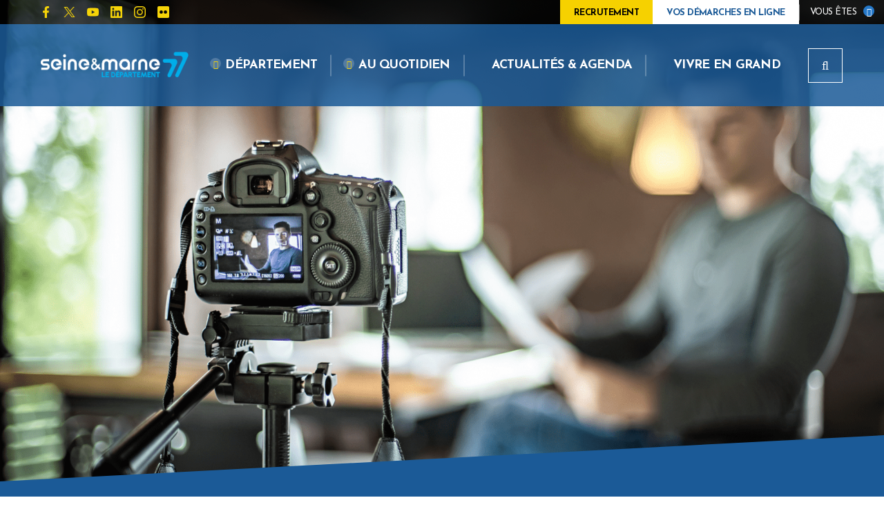

--- FILE ---
content_type: text/html; charset=UTF-8
request_url: https://seine-et-marne.fr/fr/portraits?view_mode=mosaic
body_size: 21412
content:


<!DOCTYPE html>
<html lang="fr" dir="ltr" prefix="content: http://purl.org/rss/1.0/modules/content/  dc: http://purl.org/dc/terms/  foaf: http://xmlns.com/foaf/0.1/  og: http://ogp.me/ns#  rdfs: http://www.w3.org/2000/01/rdf-schema#  schema: http://schema.org/  sioc: http://rdfs.org/sioc/ns#  sioct: http://rdfs.org/sioc/types#  skos: http://www.w3.org/2004/02/skos/core#  xsd: http://www.w3.org/2001/XMLSchema# ">
  <head>
    <meta charset="utf-8" />
<script>var _paq = _paq || [];(function(){var u=(("https:" == document.location.protocol) ? "https://cd77.matomo.cloud/" : "http://cd77.matomo.cloud/");_paq.push(["setSiteId", "20"]);_paq.push(["setTrackerUrl", u+"matomo.php"]);if (!window.matomo_search_results_active) {_paq.push(["trackPageView"]);}var d=document,g=d.createElement("script"),s=d.getElementsByTagName("script")[0];g.type="text/javascript";g.defer=true;g.async=true;g.src=u+"matomo.js";s.parentNode.insertBefore(g,s);})();</script>
<link rel="canonical" href="https://seine-et-marne.fr/fr/portraits" />
<link rel="image_src" href="https://seine-et-marne.fr/sites/default/files/media/images/temoignages-recrutement-emploi.png" />
<meta name="description" content="Qui mieux que les employés du Département pour décrire les métiers de la fonction publique territoriale ? Du chargé d&#039;opération à l&#039;assistant familial, découvrez les témoignages de ceux qui travaillent au Département de Seine-et-Marne." />
<meta property="og:site_name" content="Département de Seine-et-Marne" />
<meta property="og:type" content="Page de base" />
<meta property="og:url" content="https://seine-et-marne.fr/fr/portraits" />
<meta property="og:title" content="Témoignages" />
<meta property="og:description" content="Qui mieux que les employés du Département pour décrire les métiers de la fonction publique territoriale ? Du chargé d&#039;opération à l&#039;assistant familial, découvrez les témoignages de ceux qui travaillent au Département de Seine-et-Marne." />
<meta property="og:image" content="https://seine-et-marne.fr/sites/default/files/styles/1600x630/public/media/images/temoignages-recrutement-emploi.png?itok=lgOexXea" />
<meta property="og:image:url" content="https://seine-et-marne.fr/sites/default/files/styles/1600x630/public/media/images/temoignages-recrutement-emploi.png?itok=lgOexXea" />
<meta property="og:image:secure_url" content="https://seine-et-marne.fr/sites/default/files/styles/1600x630/public/media/images/temoignages-recrutement-emploi.png?itok=lgOexXea" />
<meta property="og:image:type" content="image/png" />
<meta property="og:image:width" content="1600" />
<meta property="og:image:height" content="630" />
<meta name="msapplication-TileColor" content="#f6d408"/>
<meta name="msapplication-config" content="/browserconfig.xml"/>
<meta name="theme-color" content="#ffffff"/>
<meta name="favicon-generator" content="Drupal responsive_favicons + realfavicongenerator.net" />
<meta name="Generator" content="Drupal 8 (https://www.drupal.org)" />
<meta name="MobileOptimized" content="width" />
<meta name="HandheldFriendly" content="true" />
<meta name="viewport" content="width=device-width, initial-scale=1.0" />
<script>var fdLocale={"fullMonths":["janvier","f\u00e9vrier","mars","avril","mai","juin","juillet","ao\u00fbt","septembre","octobre","novembre","d\u00e9cembre"],"fullDays":["Lundi","Mardi","Mercredi","Jeudi","Vendredi","Samedi","Dimanche"],"dayAbbrs":["Lun","Mar","Mer","Jeu","Ven","Sam","Dim"],"monthAbbrs":["Jan","F\u00e9v","Mars","Avr","Mai","Juin","Juil","Ao\u00fbt","Sept","Oct","Nov","D\u00e9c"],"titles":["Previous month","Next month","Previous year","Next year","Aujourd'hui","Open Calendar","wk","Semaine [[%0%]] sur [[%1%]]","Semaine","Select a date","Click &amp; Drag to move","Display \\u201C[[%0%]]\\u201D first","Go to Today\\u2019s date","Disabled date:"],"firstDayOfWeek":0};</script>

    <title>Page 1 sur 4 - Témoignages | Département de Seine-et-Marne</title>
    <link rel="stylesheet" media="all" href="/sites/default/files/css/css_UmuOSRLBGOHvLzTsDg7la4keT11cPvaHyV_Yzwa7K_M.css" />
<link rel="stylesheet" media="all" href="/sites/default/files/css/css_Wcicu4iXc7WLUX5LY7cfqqlQ5fiIcE4zaqJGGPANLAY.css" />
<link rel="stylesheet" media="print" href="/sites/default/files/css/css_yP9aKlnWId8pQYPc7h9dLzbc-CSdN-7byAlG8Ls43ps.css" />

    
<!--[if lte IE 8]>
<script src="/sites/default/files/js/js_VtafjXmRvoUgAzqzYTA3Wrjkx9wcWhjP0G4ZnnqRamA.js"></script>
<![endif]-->
<script src="/core/assets/vendor/modernizr/modernizr.min.js?v=3.3.1"></script>

  </head>
  <body>
        
      <div class="dialog-off-canvas-main-canvas" data-off-canvas-main-canvas>
    
  <div class="preloader" id="preloader" aria-hidden="false">
  <div class="preloader__circle">
    <div class="preloader__animation"></div>
    <div class="preloader__text"><strong>Département de Seine-et-Marne</strong><br>Chargement...</div>
  </div>
</div>

  



  <div class="site-wrapper-out">
    <div class="site-wrapper">
              <nav role="navigation" aria-label="Menu d'évitement" class="menu-skip" id="menu-skip">
  <p id="menu-skip__label" class="menu-skip__label">Aller à :</p>
  <ul class="menu-skip__list" aria-labelledby="menu-skip__label">
    <li class="menu-skip__item">
      <a href="/fr/recherche">Rechercher</a>
    </li>
    <li class="menu-skip__item">
      <a href="#main-menu">Navigation principale</a>
    </li>
    <li class="menu-skip__item">
      <a href="#main">Contenu</a>
    </li>
  </ul>
</nav>
          <div class="print-banner">
    <img src="/sites/default/files/icons/logo-d77-header.png" alt="Département de Seine-et-Marne"/>
  </div>
            


        <header  class="site-header header -has-image" role="banner">
          <div class="header-top">
            <div class="header-top__wrapper">
              <div class="header-top__social">
                <ul class="social-networks">
                  
    <li class="social-networks__item">
  <a href="https://www.facebook.com/departementdeseineetmarne"  title="Page Facebook CD77" aria-label="Page Facebook CD77"  class="no-external" target="_blank">
    <svg xmlns="http://www.w3.org/2000/svg" width="512" height="512" viewBox="0 0 512 512" role="img" aria-label="Page Facebook CD77">
  <path d="M375.14,288l14.2-92.67h-88.9V135.21a46.34,46.34,0,0,1,52.25-50h40.42V6.27A493.33,493.33,0,0,0,321.43,0C248.22,0,200.35,44.39,200.35,124.72v70.62H118.89V288h81.38V512H300.44V288Z"></path>
</svg>
  </a>
</li>

    <li class="social-networks__item">
  <a href="https://twitter.com/Departement77"  title="Compte X du CD77" aria-label="Compte X du CD77"  class="no-external" target="_blank">
    <!-- Generator: Adobe Illustrator 27.7.0, SVG Export Plug-In . SVG Version: 6.00 Build 0)  -->
<svg xmlns="http://www.w3.org/2000/svg" xmlns:xlink="http://www.w3.org/1999/xlink" version="1.1"  x="0px" y="0px" viewBox="0 0 512 512" style="enable-background:new 0 0 512 512;" xml:space="preserve" role="img" aria-label="Compte X du CD77">
<g  transform="translate(52.390088,-25.058597)">
	<path  d="M-36.1,55.6l186,248.8L-37.3,506.6H4.8l163.9-177.1l132.4,177.1h143.4L248,243.8L422.3,55.6h-42.1   l-151,163.1l-122-163.1H-36.1z M25.8,86.6h65.9l290.9,388.9h-65.9L25.8,86.6z"></path>
</g>
</svg>
  </a>
</li>

    <li class="social-networks__item">
  <a href="https://www.youtube.com/user/77envideo"  title="Chaîne YouTube CD77" aria-label="Chaîne YouTube CD77"  class="no-external" target="_blank">
    <svg xmlns="http://www.w3.org/2000/svg" width="512" height="512" viewBox="0 0 512 512" role="img" aria-label="Chaîne YouTube CD77">
  <path d="M501.28,132.34A64.32,64.32,0,0,0,456,86.74C416.09,76,256,76,256,76S95.91,76,56,86.79a64.32,64.32,0,0,0-45.26,45.6A675,675,0,0,0,0,256.41a675,675,0,0,0,10.71,124A63.38,63.38,0,0,0,56,425.21C95.91,436,256,436,256,436s160.09,0,200-10.78a63.36,63.36,0,0,0,45.26-44.83,675,675,0,0,0,10.71-124A675,675,0,0,0,501.28,132.34ZM203.71,332.48V180.24l133.74,76.12Z"></path>
</svg>
  </a>
</li>

    <li class="social-networks__item">
  <a href="https://www.linkedin.com/company/d%C3%A9partement-de-seine-et-marne"  title="Compte Linkedin CD77" aria-label="Compte Linkedin CD77"  class="no-external" target="_blank">
    <svg xmlns="http://www.w3.org/2000/svg" width="512" height="512" viewBox="0 0 512 512" role="img" aria-label="Compte Linkedin CD77">
  <path d="M475.43,0H36.57A36.57,36.57,0,0,0,0,36.57V475.1A36.57,36.57,0,0,0,36.24,512H475.43A36.82,36.82,0,0,0,512,475.1V36.9A36.82,36.82,0,0,0,475.43,0ZM154.73,438.86H78.85V194.52h76V438.86ZM116.81,161.13a43.89,43.89,0,1,1,.44,0ZM439.19,438.86H363.3V320c0-28.34-.58-64.8-39.42-64.8-39.54,0-45.61,30.86-45.61,62.75V438.86H202.39V194.52H275.2v33.39h1a80,80,0,0,1,71.9-39.46c76.8,0,91.1,50.62,91.1,116.45Z"></path>
</svg>
  </a>
</li>

    <li class="social-networks__item">
  <a href="https://www.instagram.com/departement77/"  title="Compte Instagram CD77" aria-label="Compte Instagram CD77"  class="no-external" target="_blank">
    <svg xmlns="http://www.w3.org/2000/svg" width="512" height="512" viewBox="0 0 512 512" role="img" aria-label="Compte Instagram CD77">
  <path d="M255.94,124.84A131,131,0,0,0,124.83,255.77v.41a131,131,0,0,0,130.93,131.1h.18A131,131,0,0,0,387.28,256.59v-.41a131,131,0,0,0-130.7-131.34Zm0,216.54a85.32,85.32,0,1,1,85.43-85.26v.06A85.47,85.47,0,0,1,255.94,341.38ZM423.15,119.46a30.61,30.61,0,1,0-30.79,30.61h.18a30.52,30.52,0,0,0,30.73-30.32v-.29Zm87.16,31.08A151.53,151.53,0,0,0,469,43.29,152.51,152.51,0,0,0,361.58,1.8C319.33-.6,192.67-.6,150.39,1.8A152.28,152.28,0,0,0,43.14,43,152,152,0,0,0,1.8,150.27c-2.4,42.25-2.4,168.91,0,211.19A151.5,151.5,0,0,0,43.17,468.83,152.68,152.68,0,0,0,150.42,510.2c42.25,2.4,168.91,2.4,211.19,0a151.5,151.5,0,0,0,107.21-41.37,152.47,152.47,0,0,0,41.49-107.25C512.56,319.33,512.56,192.79,510.31,150.54ZM455.58,406.93a86.39,86.39,0,0,1-48.66,48.65c-33.68,13.36-113.64,10.29-151,10.29s-117.31,2.93-150.87-10.29a86.36,86.36,0,0,1-48.54-48.65c-13.36-33.8-10.29-113.62-10.29-150.75S43.32,138.87,56.53,105.31a86.39,86.39,0,0,1,48.65-48.66C139,43.17,218.81,46.24,255.94,46.24s117.3-2.92,150.87,10.3a86.37,86.37,0,0,1,48.65,48.65c13.36,33.68,10.29,113.65,10.29,150.87S468.94,373.36,455.58,406.93Z"></path>
</svg>
  </a>
</li>

    <li class="social-networks__item">
  <a href="https://www.flickr.com/photos/98092299@N07"  title="Compte Flickr CD77" aria-label="Compte Flickr CD77"  class="no-external" target="_blank">
    <svg xmlns="http://www.w3.org/2000/svg" width="512" height="512" viewBox="0 0 512 512" role="img" aria-label="Compte Flickr CD77">
  <path d="M457.14,0H54.86A54.86,54.86,0,0,0,0,54.86V457.14A54.86,54.86,0,0,0,54.86,512H457.14A54.86,54.86,0,0,0,512,457.14V54.86A54.86,54.86,0,0,0,457.14,0Zm-292,328a72.52,72.52,0,0,1-72.6-72.45v-.15a72.52,72.52,0,0,1,72.49-72.55h.11a72.51,72.51,0,0,1,72.55,72.48v.07A72.52,72.52,0,0,1,165.27,328Zm181.72,0a72.52,72.52,0,0,1-72.59-72.45v-.15a72.51,72.51,0,0,1,72.48-72.55h.07a72.52,72.52,0,0,1,72.6,72.45v.1A72.52,72.52,0,0,1,347,328h-.11Z"></path>
</svg>
  </a>
</li>


                </ul>
              </div>
              <div class="header-top__components">
                                                  <a href="/fr/rejoignez-nous"  style="color:#000; background-color: #f6d100" class="header-top__steps">
                                        <span class="text">Recrutement</span>
                  </a>
                                                  <a href="/fr/vos-demarches-en-ligne" class="header-top__steps">
                                        <span class="text">Vos démarches en ligne</span>
                  </a>
                
                                    <div class="profile ">
    <div class="profile__switcher">
      <button class="profile__btn-current" type="button">
        <span class="profile__btn-text">Vous êtes</span>
      </button>
      <div class="profile__drop">
        <button class="profile__btn-close" type="button">
          <span aria-hidden="true" class="fas fa-times" title="Fermer"></span>
          <span class="sr-only">Fermer</span>
        </button>
        <ul class="profile__list">
                      <li class="profile__item">
              <a href="/fr/recherche?profession%5B108%5D=108" class="profile__link">Association</a>
            </li>
                      <li class="profile__item">
              <a href="/fr/recherche?profession%5B1116%5D=1116" class="profile__link">Collège</a>
            </li>
                      <li class="profile__item">
              <a href="/fr/recherche?profession%5B1137%5D=1137" class="profile__link">Particulier</a>
            </li>
                      <li class="profile__item">
              <a href="/fr/recherche?profession%5B106%5D=106" class="profile__link">Collectivité</a>
            </li>
                      <li class="profile__item">
              <a href="/fr/recherche?profession%5B105%5D=105" class="profile__link">En recherche d&#039;emploi</a>
            </li>
                      <li class="profile__item">
              <a href="/fr/recherche?profession%5B103%5D=103" class="profile__link">En situation de handicap</a>
            </li>
                      <li class="profile__item">
              <a href="/fr/recherche?profession%5B104%5D=104" class="profile__link">En situation de précarité</a>
            </li>
                      <li class="profile__item">
              <a href="/fr/recherche?profession%5B101%5D=101" class="profile__link">Jeune / Etudiant</a>
            </li>
                      <li class="profile__item">
              <a href="/fr/recherche?profession%5B100%5D=100" class="profile__link">Parents / Famille</a>
            </li>
                      <li class="profile__item">
              <a href="/fr/recherche?profession%5B109%5D=109" class="profile__link">Partenaire</a>
            </li>
                      <li class="profile__item">
              <a href="/fr/recherche?profession%5B107%5D=107" class="profile__link">Professionnel</a>
            </li>
                      <li class="profile__item">
              <a href="/fr/recherche?profession%5B102%5D=102" class="profile__link">Senior</a>
            </li>
                      <li class="profile__item">
              <a href="/fr/recherche?profession%5B110%5D=110" class="profile__link">Touriste</a>
            </li>
                  </ul>
      </div>
    </div>
  </div>


                
              </div>
            </div>
          </div>
          <div class="header-bar -wide -absolute" class="header-bar -wide">
            <div class="header-bar__inner ">
              <div class="header-bar__components">
                  <div class="header-bar__logo">
    <a href="/fr" title="Département de Seine-et-Marne (retour à l&#039;accueil)" rel="home" class="logo">
              <span class="logo__image"><img src="/sites/default/files/icons/logo-d77-header.png" alt/></span>
          </a>
  </div>

                                  <div class="header-bar__step">
                  <a href="/fr/rejoignez-nous" style="color:#000; background-color: #f6d100;" class="header-top__steps">
                                        <span class="text">Recrutement</span>
                  </a>
                  </div>
                
                                  <div class="header-bar__step">
                    <a href="/fr/vos-demarches-en-ligne" class="header-top__steps">
                                            <span class="text">Vos démarches en ligne</span>
                    </a>
                  </div>
                                <div class="header-bar__menu">
  <nav role="navigation" aria-label="Navigation principale" id="main-menu">
    <div class="mnv-menu">
      <div class="mnv-menu__nav">
        <button type="button" class="mnv-menu__close js-mnv-close">
          <span class="mnv-menu__close-text">Fermer</span>
          <span class="mnv-menu__close-icon"><i class="far fa-times"></i></span>
        </button>
                          <ul class="mnv-menu__list">
                                      <li class="mnv-menu__item -has-dropdown">
                      <a href="/fr/departement" class="mnv-menu__link " >
                              <span class="fas fa-angle-down" aria-hidden="true"></span>
                            <span>Département</span>
            </a>
                                <div class="mnv-menu__dropdown-wrapper">
              <div class="mnv-menu__dropdown-container">
                <button type="button" class="mnv-menu__toggle mnv-menu__close-dropdown">
                  <span class="ghost">Département</span>
                </button>
                      <ul class="mnv-menu__submenu -level-1">
                                      <li class="mnv-menu__item">
                      <a href="/fr/le-77-en-bref" class="mnv-menu__link " >
              Le 77 en bref
            </a>
                  </li>
                                      <li class="mnv-menu__item -has-dropdown">
                      <a href="/fr/bilan-mi-mandat" class="mnv-menu__link " >
              Bilan mi-mandat
            </a>
            <button type="button" class="mnv-menu__toggle ">
              <span class="fas fa-angle-down" aria-hidden="true"></span>
              <span class="ghost">Bilan mi-mandat</span>
            </button>
                <ul class="mnv-menu__submenu -level-2">
                            <li class="mnv-menu__item">
                              <a href="/fr/brochures-bilan-de-mi-mandat" class="mnv-menu__link " >
              <span class="fas fa-angle-right" aria-hidden="true"></span>
              Brochures bilan de mi-mandat
            </a>
                        </li>
      </ul>

                  </li>
                                      <li class="mnv-menu__item -has-dropdown">
                      <a href="/fr/vos-cantons" class="mnv-menu__link " >
              Vos cantons
            </a>
            <button type="button" class="mnv-menu__toggle ">
              <span class="fas fa-angle-down" aria-hidden="true"></span>
              <span class="ghost">Vos cantons</span>
            </button>
                <ul class="mnv-menu__submenu -level-2">
                            <li class="mnv-menu__item">
                              <a href="/fr/les-cantons-en-seine-et-marne" class="mnv-menu__link " >
              <span class="fas fa-angle-right" aria-hidden="true"></span>
              Les cantons en Seine-et-Marne
            </a>
                        </li>
      </ul>

                  </li>
                                      <li class="mnv-menu__item -has-dropdown">
                      <a href="/fr/conseil-departemental-de-seine-et-marne" class="mnv-menu__link " >
              Conseil départemental
            </a>
            <button type="button" class="mnv-menu__toggle ">
              <span class="fas fa-angle-down" aria-hidden="true"></span>
              <span class="ghost">Conseil départemental</span>
            </button>
                <ul class="mnv-menu__submenu -level-2">
                            <li class="mnv-menu__item">
                              <a href="/fr/presentation-conseil-departemental" class="mnv-menu__link " >
              <span class="fas fa-angle-right" aria-hidden="true"></span>
              Institution
            </a>
                        </li>
                            <li class="mnv-menu__item">
                              <a href="/fr/assemblee-deliberante" class="mnv-menu__link " >
              <span class="fas fa-angle-right" aria-hidden="true"></span>
              Assemblée délibérante
            </a>
                        </li>
                            <li class="mnv-menu__item">
                              <a href="/fr/le-president-et-ses-vice-presidents" class="mnv-menu__link " >
              <span class="fas fa-angle-right" aria-hidden="true"></span>
              Président et vice-présidents
            </a>
                        </li>
                            <li class="mnv-menu__item">
                              <a href="/fr/elus-du-departement" class="mnv-menu__link " >
              <span class="fas fa-angle-right" aria-hidden="true"></span>
              Elus du Département
            </a>
                        </li>
                            <li class="mnv-menu__item">
                              <a href="/fr/organigramme-des-services" class="mnv-menu__link " >
              <span class="fas fa-angle-right" aria-hidden="true"></span>
              Organigramme des services
            </a>
                        </li>
                            <li class="mnv-menu__item">
                              <a href="/fr/finances-departementales" class="mnv-menu__link " >
              <span class="fas fa-angle-right" aria-hidden="true"></span>
              Finances départementales
            </a>
                        </li>
                            <li class="mnv-menu__item">
                              <a href="/fr/agenda-du-conseil-departemental" class="mnv-menu__link " >
              <span class="fas fa-angle-right" aria-hidden="true"></span>
              Agenda du Conseil départemental
            </a>
                        </li>
                            <li class="mnv-menu__item">
                              <a href="/fr/actes-administratifs" class="mnv-menu__link " >
              <span class="fas fa-angle-right" aria-hidden="true"></span>
              Actes administratifs
            </a>
                        </li>
      </ul>

                  </li>
                                      <li class="mnv-menu__item -has-dropdown">
                      <a href="/fr/soutien-aux-collectivites-territoriales" class="mnv-menu__link " >
              Soutien aux collectivités
            </a>
            <button type="button" class="mnv-menu__toggle ">
              <span class="fas fa-angle-down" aria-hidden="true"></span>
              <span class="ghost">Soutien aux collectivités</span>
            </button>
                <ul class="mnv-menu__submenu -level-2">
                            <li class="mnv-menu__item">
                              <a href="/fr/politique-contractuelle" class="mnv-menu__link " >
              <span class="fas fa-angle-right" aria-hidden="true"></span>
              Politique contractuelle
            </a>
                        </li>
                            <li class="mnv-menu__item">
                              <a href="/fr/id77" class="mnv-menu__link " >
              <span class="fas fa-angle-right" aria-hidden="true"></span>
              ID77
            </a>
                        </li>
                            <li class="mnv-menu__item">
                              <a href="/fr/candidature-au-label-villes-et-villages-fleuris" class="mnv-menu__link " >
              <span class="fas fa-angle-right" aria-hidden="true"></span>
              Candidature au label &quot;Villes et villages fleuris&quot;
            </a>
                        </li>
      </ul>

                  </li>
                                      <li class="mnv-menu__item -has-dropdown">
                      <a href="/fr/mission-europe" class="mnv-menu__link " >
              Mission Europe
            </a>
            <button type="button" class="mnv-menu__toggle ">
              <span class="fas fa-angle-down" aria-hidden="true"></span>
              <span class="ghost">Mission Europe</span>
            </button>
                <ul class="mnv-menu__submenu -level-2">
                            <li class="mnv-menu__item">
                              <a href="/fr/fonds-social-europeen" class="mnv-menu__link " >
              <span class="fas fa-angle-right" aria-hidden="true"></span>
              Fonds social européen +
            </a>
                        </li>
                            <li class="mnv-menu__item">
                              <a href="/fr/programmes-europeens" class="mnv-menu__link " >
              <span class="fas fa-angle-right" aria-hidden="true"></span>
              Programmes européens
            </a>
                        </li>
                            <li class="mnv-menu__item">
                              <a href="/fr/conseil-departemental-et-union-europeenne" class="mnv-menu__link " >
              <span class="fas fa-angle-right" aria-hidden="true"></span>
              Département et Union européenne
            </a>
                        </li>
      </ul>

                  </li>
                                      <li class="mnv-menu__item -has-dropdown">
                      <a href="/fr/politiques-departementales" class="mnv-menu__link " >
              Politiques départementales
            </a>
            <button type="button" class="mnv-menu__toggle ">
              <span class="fas fa-angle-down" aria-hidden="true"></span>
              <span class="ghost">Politiques départementales</span>
            </button>
                <ul class="mnv-menu__submenu -level-2">
                            <li class="mnv-menu__item">
                              <a href="/fr/attractivite-du-territoire" class="mnv-menu__link " >
              <span class="fas fa-angle-right" aria-hidden="true"></span>
              Attractivité du territoire
            </a>
                        </li>
                            <li class="mnv-menu__item">
                              <a href="/fr/jeunesse" class="mnv-menu__link " >
              <span class="fas fa-angle-right" aria-hidden="true"></span>
              Jeunesse
            </a>
                        </li>
                            <li class="mnv-menu__item">
                              <a href="/fr/mobilites-dans-le-77" class="mnv-menu__link " >
              <span class="fas fa-angle-right" aria-hidden="true"></span>
              Mobilités
            </a>
                        </li>
                            <li class="mnv-menu__item">
                              <a href="/fr/sport" class="mnv-menu__link " >
              <span class="fas fa-angle-right" aria-hidden="true"></span>
              Sport
            </a>
                        </li>
                            <li class="mnv-menu__item">
                              <a href="/fr/securite" class="mnv-menu__link " >
              <span class="fas fa-angle-right" aria-hidden="true"></span>
              Sécurité
            </a>
                        </li>
                            <li class="mnv-menu__item">
                              <a href="/fr/politique-departementale-solidarites" class="mnv-menu__link " >
              <span class="fas fa-angle-right" aria-hidden="true"></span>
              Solidarités
            </a>
                        </li>
                            <li class="mnv-menu__item">
                              <a href="/fr/agriculture" class="mnv-menu__link " >
              <span class="fas fa-angle-right" aria-hidden="true"></span>
              Agriculture
            </a>
                        </li>
                            <li class="mnv-menu__item">
                              <a href="/fr/culture-et-patrimoine" class="mnv-menu__link " >
              <span class="fas fa-angle-right" aria-hidden="true"></span>
              Culture et patrimoine
            </a>
                        </li>
                            <li class="mnv-menu__item">
                              <a href="/fr/attractivite-medicale" class="mnv-menu__link " >
              <span class="fas fa-angle-right" aria-hidden="true"></span>
              Attractivité médicale
            </a>
                        </li>
                            <li class="mnv-menu__item">
                              <a href="/fr/politique-departementale-amenagement" class="mnv-menu__link " >
              <span class="fas fa-angle-right" aria-hidden="true"></span>
              Aménagement du territoire
            </a>
                        </li>
                            <li class="mnv-menu__item">
                              <a href="/fr/politique-departementale-environnement" class="mnv-menu__link " >
              <span class="fas fa-angle-right" aria-hidden="true"></span>
              Environnement
            </a>
                        </li>
                            <li class="mnv-menu__item">
                              <a href="/fr/la-gestion-des-ressources-departementales" class="mnv-menu__link " >
              <span class="fas fa-angle-right" aria-hidden="true"></span>
              Gestion des ressources départementales
            </a>
                        </li>
      </ul>

                  </li>
                                      <li class="mnv-menu__item -has-dropdown">
                      <a href="/fr/observatoire-departemental" class="mnv-menu__link " >
              Observatoire départemental
            </a>
            <button type="button" class="mnv-menu__toggle ">
              <span class="fas fa-angle-down" aria-hidden="true"></span>
              <span class="ghost">Observatoire départemental</span>
            </button>
                <ul class="mnv-menu__submenu -level-2">
                            <li class="mnv-menu__item">
                              <a href="/fr/missions-de-lobservatoire" class="mnv-menu__link " >
              <span class="fas fa-angle-right" aria-hidden="true"></span>
              Missions de l&#039;observatoire
            </a>
                        </li>
                            <li class="mnv-menu__item">
                              <a href="/fr/etude-les-seine-et-marnais-demographie-et-dynamiques-de-population" class="mnv-menu__link " >
              <span class="fas fa-angle-right" aria-hidden="true"></span>
              Publications de l&#039;Observatoire
            </a>
                        </li>
                            <li class="mnv-menu__item">
                              <a href="/fr/atlas-et-portrait-demographique-seine-et-marne" class="mnv-menu__link " >
              <span class="fas fa-angle-right" aria-hidden="true"></span>
              Territoire et population
            </a>
                        </li>
      </ul>

                  </li>
                                      <li class="mnv-menu__item -has-dropdown">
                      <a href="/fr/rejoignez-nous" class="mnv-menu__link " >
              Recrutement
            </a>
            <button type="button" class="mnv-menu__toggle ">
              <span class="fas fa-angle-down" aria-hidden="true"></span>
              <span class="ghost">Recrutement</span>
            </button>
                <ul class="mnv-menu__submenu -level-2">
                            <li class="mnv-menu__item">
                              <a href="/fr/emploi" class="mnv-menu__link " >
              <span class="fas fa-angle-right" aria-hidden="true"></span>
              Offres d&#039;emploi
            </a>
                        </li>
                            <li class="mnv-menu__item">
                              <a href="/fr/la-marque-employeur" class="mnv-menu__link " >
              <span class="fas fa-angle-right" aria-hidden="true"></span>
              La Marque Employeur
            </a>
                        </li>
                            <li class="mnv-menu__item">
                              <a href="/fr/espace-membre" class="mnv-menu__link " >
              <span class="fas fa-angle-right" aria-hidden="true"></span>
              Espace candidat
            </a>
                        </li>
                            <li class="mnv-menu__item">
                              <a href="/fr/organisation-du-departement" class="mnv-menu__link " >
              <span class="fas fa-angle-right" aria-hidden="true"></span>
              Organisation du Département
            </a>
                        </li>
                            <li class="mnv-menu__item">
                              <a href="/fr/candidature-spontanee" class="mnv-menu__link " >
              <span class="fas fa-angle-right" aria-hidden="true"></span>
              Candidature spontanée
            </a>
                        </li>
                            <li class="mnv-menu__item">
                              <a href="/fr/stages-et-apprentissage" class="mnv-menu__link " >
              <span class="fas fa-angle-right" aria-hidden="true"></span>
              Stages et apprentissage
            </a>
                        </li>
                            <li class="mnv-menu__item">
                              <a href="/fr/portraits" class="mnv-menu__link " >
              <span class="fas fa-angle-right" aria-hidden="true"></span>
              Témoignages
            </a>
                        </li>
                            <li class="mnv-menu__item">
                              <a href="/fr/la-fonction-publique-territoriale-et-hospitaliere" class="mnv-menu__link " >
              <span class="fas fa-angle-right" aria-hidden="true"></span>
              La fonction publique territoriale et hospitalière
            </a>
                        </li>
      </ul>

                  </li>
                                      <li class="mnv-menu__item -has-dropdown">
                      <a href="/fr/publications-editions" class="mnv-menu__link " >
              Publications / Editions
            </a>
            <button type="button" class="mnv-menu__toggle ">
              <span class="fas fa-angle-down" aria-hidden="true"></span>
              <span class="ghost">Publications / Editions</span>
            </button>
                <ul class="mnv-menu__submenu -level-2">
                            <li class="mnv-menu__item">
                              <a href="/fr/seine-et-marne-magazine" class="mnv-menu__link " >
              <span class="fas fa-angle-right" aria-hidden="true"></span>
              Seine-et-Marne Magazine
            </a>
                        </li>
                            <li class="mnv-menu__item">
                              <a href="/fr/publications" class="mnv-menu__link " >
              <span class="fas fa-angle-right" aria-hidden="true"></span>
              Publications
            </a>
                        </li>
      </ul>

                  </li>
                                      <li class="mnv-menu__item">
                      <a href="/fr/enquetes-publiques" class="mnv-menu__link " >
              Enquêtes publiques
            </a>
                  </li>
                                      <li class="mnv-menu__item">
                      <a href="/fr/appels-projet-subventions" class="mnv-menu__link " >
              Appels à projet / Subventions
            </a>
                  </li>
                                      <li class="mnv-menu__item">
                      <a href="/fr/achats-et-marches-publics" class="mnv-menu__link " >
              Marchés publics
            </a>
                  </li>
                                      <li class="mnv-menu__item">
                      <a href="/fr/travaux-chantiers" class="mnv-menu__link " >
              Travaux / Chantiers
            </a>
                  </li>
                                      <li class="mnv-menu__item -has-dropdown">
                      <a href="/fr/agrements-autorisations" class="mnv-menu__link " >
              Agréments / Autorisations
            </a>
            <button type="button" class="mnv-menu__toggle ">
              <span class="fas fa-angle-down" aria-hidden="true"></span>
              <span class="ghost">Agréments / Autorisations</span>
            </button>
                <ul class="mnv-menu__submenu -level-2">
                            <li class="mnv-menu__item">
                              <a href="/fr/assistant-maternel" class="mnv-menu__link " >
              <span class="fas fa-angle-right" aria-hidden="true"></span>
              Assistant maternel
            </a>
                        </li>
                            <li class="mnv-menu__item">
                              <a href="/fr/assistant-familial" class="mnv-menu__link " >
              <span class="fas fa-angle-right" aria-hidden="true"></span>
              Assistant familial
            </a>
                        </li>
                            <li class="mnv-menu__item">
                              <a href="/fr/accueillante-familiale" class="mnv-menu__link " >
              <span class="fas fa-angle-right" aria-hidden="true"></span>
              Accueillant/e familial/e
            </a>
                        </li>
                            <li class="mnv-menu__item">
                              <a href="/fr/autorisation-services-aide-domicile" class="mnv-menu__link " >
              <span class="fas fa-angle-right" aria-hidden="true"></span>
              Services d’aide à domicile
            </a>
                        </li>
      </ul>

                  </li>
                                      <li class="mnv-menu__item">
                      <a href="/fr/organismes-associes" class="mnv-menu__link " >
              Organismes associés
            </a>
                  </li>
                                      <li class="mnv-menu__item -has-dropdown">
                      <a href="/fr/actions-de-mecenat" class="mnv-menu__link " >
              Actions de mécénat
            </a>
            <button type="button" class="mnv-menu__toggle ">
              <span class="fas fa-angle-down" aria-hidden="true"></span>
              <span class="ghost">Actions de mécénat</span>
            </button>
                <ul class="mnv-menu__submenu -level-2">
                            <li class="mnv-menu__item">
                              <a href="/fr/les-projets-de-mecenat-soutenir" class="mnv-menu__link " >
              <span class="fas fa-angle-right" aria-hidden="true"></span>
              Les projets de mécénat à soutenir
            </a>
                        </li>
                            <li class="mnv-menu__item">
                              <a href="/fr/mecenat" class="mnv-menu__link " >
              <span class="fas fa-angle-right" aria-hidden="true"></span>
              Mécénat
            </a>
                        </li>
                            <li class="mnv-menu__item">
                              <a href="/fr/projets-mecenat-realises" class="mnv-menu__link " >
              <span class="fas fa-angle-right" aria-hidden="true"></span>
              Les projets de mécénat réalisés
            </a>
                        </li>
      </ul>

                  </li>
                                      <li class="mnv-menu__item">
                      <a href="/fr/charte-dutilisation-du-logo" class="mnv-menu__link " >
              Logo / Charte
            </a>
                  </li>
          </ul>

              </div>
            </div>
                  </li>
                                      <li class="mnv-menu__item -has-dropdown">
                      <a href="/fr/au-quotidien" class="mnv-menu__link " >
                              <span class="fas fa-angle-down" aria-hidden="true"></span>
                            <span>Au quotidien</span>
            </a>
                                <div class="mnv-menu__dropdown-wrapper">
              <div class="mnv-menu__dropdown-container">
                <button type="button" class="mnv-menu__toggle mnv-menu__close-dropdown">
                  <span class="ghost">Au quotidien</span>
                </button>
                      <ul class="mnv-menu__submenu -level-1">
                                      <li class="mnv-menu__item -has-dropdown">
                      <a href="/fr/accueil-des-publics" class="mnv-menu__link " >
              Accueil des publics
            </a>
            <button type="button" class="mnv-menu__toggle ">
              <span class="fas fa-angle-down" aria-hidden="true"></span>
              <span class="ghost">Accueil des publics</span>
            </button>
                <ul class="mnv-menu__submenu -level-2">
                            <li class="mnv-menu__item">
                              <a href="/fr/maisons-departementales-des-solidarites" class="mnv-menu__link " >
              <span class="fas fa-angle-right" aria-hidden="true"></span>
              Maisons départementales des solidarités
            </a>
                        </li>
                            <li class="mnv-menu__item">
                              <a href="/fr/points-autonomie-territoriaux" class="mnv-menu__link " >
              <span class="fas fa-angle-right" aria-hidden="true"></span>
              Points Autonomie Territoriaux
            </a>
                        </li>
      </ul>

                  </li>
                                      <li class="mnv-menu__item -has-dropdown">
                      <a href="/fr/enfance-famille" class="mnv-menu__link " >
              Enfance / Famille
            </a>
            <button type="button" class="mnv-menu__toggle ">
              <span class="fas fa-angle-down" aria-hidden="true"></span>
              <span class="ghost">Enfance / Famille</span>
            </button>
                <ul class="mnv-menu__submenu -level-2">
                            <li class="mnv-menu__item">
                              <a href="/fr/naissance-et-petite-enfance" class="mnv-menu__link " >
              <span class="fas fa-angle-right" aria-hidden="true"></span>
              Naissance / Petite enfance
            </a>
                        </li>
                            <li class="mnv-menu__item">
                              <a href="/fr/protection-de-lenfance" class="mnv-menu__link " >
              <span class="fas fa-angle-right" aria-hidden="true"></span>
              Protection de l&#039;enfance
            </a>
                        </li>
                            <li class="mnv-menu__item">
                              <a href="/fr/acces-son-dossier-personnel" class="mnv-menu__link " >
              <span class="fas fa-angle-right" aria-hidden="true"></span>
              Accès à son dossier personnel
            </a>
                        </li>
                            <li class="mnv-menu__item">
                              <a href="/fr/adoption" class="mnv-menu__link " >
              <span class="fas fa-angle-right" aria-hidden="true"></span>
              Adoption
            </a>
                        </li>
                            <li class="mnv-menu__item">
                              <a href="/fr/planification-et-education-familiale" class="mnv-menu__link " >
              <span class="fas fa-angle-right" aria-hidden="true"></span>
              Santé sexuelle
            </a>
                        </li>
      </ul>

                  </li>
                                      <li class="mnv-menu__item -has-dropdown">
                      <a href="/fr/seniors" class="mnv-menu__link " >
              Seniors
            </a>
            <button type="button" class="mnv-menu__toggle ">
              <span class="fas fa-angle-down" aria-hidden="true"></span>
              <span class="ghost">Seniors</span>
            </button>
                <ul class="mnv-menu__submenu -level-2">
                            <li class="mnv-menu__item">
                              <a href="/fr/hebergement-des-seniors" class="mnv-menu__link " >
              <span class="fas fa-angle-right" aria-hidden="true"></span>
              Hébergement des seniors
            </a>
                        </li>
                            <li class="mnv-menu__item">
                              <a href="/fr/logements-inclusifs-dedies-partages" class="mnv-menu__link " >
              <span class="fas fa-angle-right" aria-hidden="true"></span>
              Hébergements alternatifs
            </a>
                        </li>
                            <li class="mnv-menu__item">
                              <a href="/fr/maintien-domicile" class="mnv-menu__link " >
              <span class="fas fa-angle-right" aria-hidden="true"></span>
              Maintien à domicile
            </a>
                        </li>
      </ul>

                  </li>
                                      <li class="mnv-menu__item -has-dropdown">
                      <a href="/fr/handicap" class="mnv-menu__link " >
              Handicap
            </a>
            <button type="button" class="mnv-menu__toggle ">
              <span class="fas fa-angle-down" aria-hidden="true"></span>
              <span class="ghost">Handicap</span>
            </button>
                <ul class="mnv-menu__submenu -level-2">
                            <li class="mnv-menu__item">
                              <a href="/fr/mdph77" class="mnv-menu__link " >
              <span class="fas fa-angle-right" aria-hidden="true"></span>
              MDPH77
            </a>
                        </li>
                            <li class="mnv-menu__item">
                              <a href="/fr/aides-aux-enfants-en-situation-de-handicap" class="mnv-menu__link " >
              <span class="fas fa-angle-right" aria-hidden="true"></span>
              Enfants en situation de handicap
            </a>
                        </li>
                            <li class="mnv-menu__item">
                              <a href="/fr/aides-aux-adultes-en-situation-de-handicap" class="mnv-menu__link " >
              <span class="fas fa-angle-right" aria-hidden="true"></span>
              Adultes en situation de handicap
            </a>
                        </li>
                            <li class="mnv-menu__item">
                              <a href="/fr/etablissements-daccueil-specialises" class="mnv-menu__link " >
              <span class="fas fa-angle-right" aria-hidden="true"></span>
              Etablissements d&#039;accueil spécialisés
            </a>
                        </li>
                            <li class="mnv-menu__item">
                              <a href="/fr/carte-mobilite-inclusion" class="mnv-menu__link " >
              <span class="fas fa-angle-right" aria-hidden="true"></span>
              Carte mobilité inclusion
            </a>
                        </li>
      </ul>

                  </li>
                                      <li class="mnv-menu__item -has-dropdown">
                      <a href="/fr/proches-aidants" class="mnv-menu__link " >
              Proches aidants
            </a>
            <button type="button" class="mnv-menu__toggle ">
              <span class="fas fa-angle-down" aria-hidden="true"></span>
              <span class="ghost">Proches aidants</span>
            </button>
                <ul class="mnv-menu__submenu -level-2">
                            <li class="mnv-menu__item">
                              <a href="/fr/role-de-aidant-familial" class="mnv-menu__link " >
              <span class="fas fa-angle-right" aria-hidden="true"></span>
              Rôle de l&#039;aidant familial
            </a>
                        </li>
                            <li class="mnv-menu__item">
                              <a href="/fr/droits-des-proches-aidants" class="mnv-menu__link " >
              <span class="fas fa-angle-right" aria-hidden="true"></span>
              Droits des aidants
            </a>
                        </li>
                            <li class="mnv-menu__item">
                              <a href="/fr/accompagnement-et-soutien-des-proches-aidants" class="mnv-menu__link " >
              <span class="fas fa-angle-right" aria-hidden="true"></span>
              Accompagnement des aidants
            </a>
                        </li>
                            <li class="mnv-menu__item">
                              <a href="/fr/cartographie-actions-pour-aidants" class="mnv-menu__link " >
              <span class="fas fa-angle-right" aria-hidden="true"></span>
              Cartographie des actions pour les aidants
            </a>
                        </li>
      </ul>

                  </li>
                                      <li class="mnv-menu__item -has-dropdown">
                      <a href="/fr/violences-intrafamiliales" class="mnv-menu__link " >
              Violences intrafamiliales
            </a>
            <button type="button" class="mnv-menu__toggle ">
              <span class="fas fa-angle-down" aria-hidden="true"></span>
              <span class="ghost">Violences intrafamiliales</span>
            </button>
                <ul class="mnv-menu__submenu -level-2">
                            <li class="mnv-menu__item">
                              <a href="/fr/enfant-en-danger-ou-en-risque-de-danger" class="mnv-menu__link " >
              <span class="fas fa-angle-right" aria-hidden="true"></span>
              Enfant en danger
            </a>
                        </li>
                            <li class="mnv-menu__item">
                              <a href="/fr/maltraitance-des-personnes-vulnerables" class="mnv-menu__link " >
              <span class="fas fa-angle-right" aria-hidden="true"></span>
              Maltraitance des personnes vulnérables
            </a>
                        </li>
                            <li class="mnv-menu__item">
                              <a href="/fr/violences-conjugales" class="mnv-menu__link " >
              <span class="fas fa-angle-right" aria-hidden="true"></span>
              Violences conjugales
            </a>
                        </li>
      </ul>

                  </li>
                                      <li class="mnv-menu__item -has-dropdown">
                      <a href="/fr/insertion-sociale-et-professionnelle" class="mnv-menu__link " >
              Insertion
            </a>
            <button type="button" class="mnv-menu__toggle ">
              <span class="fas fa-angle-down" aria-hidden="true"></span>
              <span class="ghost">Insertion</span>
            </button>
                <ul class="mnv-menu__submenu -level-2">
                            <li class="mnv-menu__item">
                              <a href="/fr/insertion-professionnelle" class="mnv-menu__link " >
              <span class="fas fa-angle-right" aria-hidden="true"></span>
              Insertion professionnelle
            </a>
                        </li>
                            <li class="mnv-menu__item">
                              <a href="/fr/insertion-sociale" class="mnv-menu__link " >
              <span class="fas fa-angle-right" aria-hidden="true"></span>
              Insertion sociale
            </a>
                        </li>
                            <li class="mnv-menu__item">
                              <a href="/fr/protection-des-majeurs-vulnerables" class="mnv-menu__link " >
              <span class="fas fa-angle-right" aria-hidden="true"></span>
              Protection des majeurs vulnérables
            </a>
                        </li>
      </ul>

                  </li>
                                      <li class="mnv-menu__item -has-dropdown">
                      <a href="/fr/mobilites" class="mnv-menu__link " >
              Mobilités
            </a>
            <button type="button" class="mnv-menu__toggle ">
              <span class="fas fa-angle-down" aria-hidden="true"></span>
              <span class="ghost">Mobilités</span>
            </button>
                <ul class="mnv-menu__submenu -level-2">
                            <li class="mnv-menu__item">
                              <a href="/fr/routes-departementales" class="mnv-menu__link " >
              <span class="fas fa-angle-right" aria-hidden="true"></span>
              Routes
            </a>
                        </li>
                            <li class="mnv-menu__item">
                              <a href="/fr/transports" class="mnv-menu__link " >
              <span class="fas fa-angle-right" aria-hidden="true"></span>
              Transports
            </a>
                        </li>
                            <li class="mnv-menu__item">
                              <a href="/fr/modes-de-deplacement-alternatifs" class="mnv-menu__link " >
              <span class="fas fa-angle-right" aria-hidden="true"></span>
              Modes de déplacement alternatifs
            </a>
                        </li>
      </ul>

                  </li>
                                      <li class="mnv-menu__item -has-dropdown">
                      <a href="/fr/education-jeunesse" class="mnv-menu__link " >
              Education / jeunesse
            </a>
            <button type="button" class="mnv-menu__toggle ">
              <span class="fas fa-angle-down" aria-hidden="true"></span>
              <span class="ghost">Education / jeunesse</span>
            </button>
                <ul class="mnv-menu__submenu -level-2">
                            <li class="mnv-menu__item">
                              <a href="/fr/harcelement-scolaire" class="mnv-menu__link " >
              <span class="fas fa-angle-right" aria-hidden="true"></span>
              Harcèlement scolaire
            </a>
                        </li>
                            <li class="mnv-menu__item">
                              <a href="/fr/projet-educatif-departemental" class="mnv-menu__link " >
              <span class="fas fa-angle-right" aria-hidden="true"></span>
              Projet éducatif
            </a>
                        </li>
                            <li class="mnv-menu__item">
                              <a href="/fr/education-aides-aux-jeunes" class="mnv-menu__link " >
              <span class="fas fa-angle-right" aria-hidden="true"></span>
              Aides aux jeunes
            </a>
                        </li>
                            <li class="mnv-menu__item">
                              <a href="/fr/sensibilisation-aux-outils-numeriques" class="mnv-menu__link " >
              <span class="fas fa-angle-right" aria-hidden="true"></span>
              Sensibilisation aux outils numériques
            </a>
                        </li>
                            <li class="mnv-menu__item">
                              <a href="/fr/sensibilisation-inclusion-scolaire" class="mnv-menu__link " >
              <span class="fas fa-angle-right" aria-hidden="true"></span>
              Sensibilisation à l&#039;inclusion scolaire
            </a>
                        </li>
                            <li class="mnv-menu__item">
                              <a href="/fr/enseignement-superieur-et-formation-professionnelle" class="mnv-menu__link " >
              <span class="fas fa-angle-right" aria-hidden="true"></span>
              Enseignement supérieur et formation professionnelle
            </a>
                        </li>
      </ul>

                  </li>
                                      <li class="mnv-menu__item -has-dropdown">
                      <a href="/fr/cadre-de-vie" class="mnv-menu__link " >
              Cadre de vie
            </a>
            <button type="button" class="mnv-menu__toggle ">
              <span class="fas fa-angle-down" aria-hidden="true"></span>
              <span class="ghost">Cadre de vie</span>
            </button>
                <ul class="mnv-menu__submenu -level-2">
                            <li class="mnv-menu__item">
                              <a href="/fr/amenagement-du-territoire" class="mnv-menu__link " >
              <span class="fas fa-angle-right" aria-hidden="true"></span>
              Aménagement du territoire
            </a>
                        </li>
                            <li class="mnv-menu__item">
                              <a href="/fr/protection-de-environnement" class="mnv-menu__link " >
              <span class="fas fa-angle-right" aria-hidden="true"></span>
              Protection de l&#039;environnement
            </a>
                        </li>
                            <li class="mnv-menu__item">
                              <a href="/fr/eau" class="mnv-menu__link " >
              <span class="fas fa-angle-right" aria-hidden="true"></span>
              Eau
            </a>
                        </li>
                            <li class="mnv-menu__item">
                              <a href="/fr/agriculture-et-forets" class="mnv-menu__link " >
              <span class="fas fa-angle-right" aria-hidden="true"></span>
              Agriculture et forêts
            </a>
                        </li>
      </ul>

                  </li>
                                      <li class="mnv-menu__item -has-dropdown">
                      <a href="/fr/culture-patrimoine" class="mnv-menu__link " >
              Culture / Patrimoine
            </a>
            <button type="button" class="mnv-menu__toggle ">
              <span class="fas fa-angle-down" aria-hidden="true"></span>
              <span class="ghost">Culture / Patrimoine</span>
            </button>
                <ul class="mnv-menu__submenu -level-2">
                            <li class="mnv-menu__item">
                              <a href="/fr/culture-en-seine-et-marne" class="mnv-menu__link " >
              <span class="fas fa-angle-right" aria-hidden="true"></span>
              Culture en Seine-et-Marne
            </a>
                        </li>
                            <li class="mnv-menu__item">
                              <a href="/fr/archives-departementales" class="mnv-menu__link " >
              <span class="fas fa-angle-right" aria-hidden="true"></span>
              Archives départementales
            </a>
                        </li>
                            <li class="mnv-menu__item">
                              <a href="/fr/mediatheque-departementale" class="mnv-menu__link " >
              <span class="fas fa-angle-right" aria-hidden="true"></span>
              Médiathèque départementale
            </a>
                        </li>
                            <li class="mnv-menu__item">
                              <a href="/fr/musees-departementaux" class="mnv-menu__link " >
              <span class="fas fa-angle-right" aria-hidden="true"></span>
              Musées départementaux
            </a>
                        </li>
                            <li class="mnv-menu__item">
                              <a href="/fr/chateau-de-blandy-les-tours" class="mnv-menu__link " >
              <span class="fas fa-angle-right" aria-hidden="true"></span>
              Château de Blandy
            </a>
                        </li>
      </ul>

                  </li>
                                      <li class="mnv-menu__item -has-dropdown">
                      <a href="/fr/sport-en-seine-et-marne" class="mnv-menu__link " >
              Sport
            </a>
            <button type="button" class="mnv-menu__toggle ">
              <span class="fas fa-angle-down" aria-hidden="true"></span>
              <span class="ghost">Sport</span>
            </button>
                <ul class="mnv-menu__submenu -level-2">
                            <li class="mnv-menu__item">
                              <a href="/fr/soutien-ala-pratique-sportive" class="mnv-menu__link " >
              <span class="fas fa-angle-right" aria-hidden="true"></span>
              Soutien à la pratique sportive
            </a>
                        </li>
                            <li class="mnv-menu__item">
                              <a href="/fr/sport-au-college" class="mnv-menu__link " >
              <span class="fas fa-angle-right" aria-hidden="true"></span>
              Sport au collège
            </a>
                        </li>
                            <li class="mnv-menu__item">
                              <a href="/fr/sport-de-haut-niveau" class="mnv-menu__link " >
              <span class="fas fa-angle-right" aria-hidden="true"></span>
              Sport de haut niveau
            </a>
                        </li>
                            <li class="mnv-menu__item">
                              <a href="/fr/randonnee-et-sports-de-nature" class="mnv-menu__link " >
              <span class="fas fa-angle-right" aria-hidden="true"></span>
              Randonnée et sports de nature
            </a>
                        </li>
                            <li class="mnv-menu__item">
                              <a href="/fr/aides-et-subventions-au-sport" class="mnv-menu__link " >
              <span class="fas fa-angle-right" aria-hidden="true"></span>
              Aides et subventions
            </a>
                        </li>
      </ul>

                  </li>
                                      <li class="mnv-menu__item -has-dropdown">
                      <a href="/fr/les-grands-rdv" class="mnv-menu__link " >
              Grands rendez-vous
            </a>
            <button type="button" class="mnv-menu__toggle ">
              <span class="fas fa-angle-down" aria-hidden="true"></span>
              <span class="ghost">Grands rendez-vous</span>
            </button>
                <ul class="mnv-menu__submenu -level-2">
                            <li class="mnv-menu__item">
                              <a href="/fr/la-rando-des-3-chateaux" class="mnv-menu__link " >
              <span class="fas fa-angle-right" aria-hidden="true"></span>
              Rando des 3 châteaux
            </a>
                        </li>
                            <li class="mnv-menu__item">
                              <a href="/fr/le-festival-du-patrimoine-de-seine-et-marne-emmenez-moi" class="mnv-menu__link " >
              <span class="fas fa-angle-right" aria-hidden="true"></span>
              Festival du patrimoine de Seine-et-Marne
            </a>
                        </li>
                            <li class="mnv-menu__item">
                              <a href="/fr/suspense-en-seine-et-marne" class="mnv-menu__link " >
              <span class="fas fa-angle-right" aria-hidden="true"></span>
              Suspense en Seine-et-Marne
            </a>
                        </li>
                            <li class="mnv-menu__item">
                              <a href="/fr/tremplin-77" class="mnv-menu__link " >
              <span class="fas fa-angle-right" aria-hidden="true"></span>
              Tremplin #77
            </a>
                        </li>
                            <li class="mnv-menu__item">
                              <a href="/fr/journee-europeenne-des-allees-darbres" class="mnv-menu__link " >
              <span class="fas fa-angle-right" aria-hidden="true"></span>
              Journée européenne des allées d’Arbres
            </a>
                        </li>
                            <li class="mnv-menu__item">
                              <a href="/fr/rando-des-mysteres-de-lourcq" class="mnv-menu__link " >
              <span class="fas fa-angle-right" aria-hidden="true"></span>
              Rando &quot;Les Mystères de l&#039;Ourcq&quot;
            </a>
                        </li>
                            <li class="mnv-menu__item">
                              <a href="/fr/les-grands-rendez-vous-velo" class="mnv-menu__link " >
              <span class="fas fa-angle-right" aria-hidden="true"></span>
              Grands rendez-vous vélo
            </a>
                        </li>
                            <li class="mnv-menu__item">
                              <a href="/fr/octobre-rose" class="mnv-menu__link " >
              <span class="fas fa-angle-right" aria-hidden="true"></span>
              Octobre Rose
            </a>
                        </li>
                            <li class="mnv-menu__item">
                              <a href="/fr/toute-berzingue" class="mnv-menu__link " >
              <span class="fas fa-angle-right" aria-hidden="true"></span>
              À toute Berzingue
            </a>
                        </li>
      </ul>

                  </li>
          </ul>

              </div>
            </div>
                  </li>
                                      <li class="mnv-menu__item">
                      <a href="/fr/actus-agenda" class="mnv-menu__link " >
                            <span>Actualités &amp; agenda</span>
            </a>
                            </li>
                                      <li class="mnv-menu__item">
                      <a href="/fr/seine-et-marne-vivre-en-grand" class="mnv-menu__link " >
                            <span>Vivre en grand</span>
            </a>
                            </li>
          </ul>
  
              </div>
    </div>
    <button type="button" class="menu-toggle js-mnv-toggle ">
      <span class="fas fa-bars" aria-hidden="true" title="Ouvrir le menu"></span>
      <span class="sr-only">Menu</span>
    </button>
  </nav>
</div>



                <div class="header-bar__search">
  <div class="header-search">
    <button type="button" class="header-search__btn header-search__toggle " role="search">
      <i class="fas fa-search" aria-hidden="true"></i>
      <span class="ghost">Rechercher sur tout le site</span>
    </button>
    <div class="header-search__form">
      <form action="/fr/recherche" method="get">
        <div class="header-search__form-input">
          <label for="search-field">Rechercher:</label>
          <input value="" name="key" type="text" placeholder="Saisir un ou plusieurs mots-clés…"
                 title="Rechercher par mots-clés" value id="search-field">
        </div>
        <button type="submit" class="header-search__btn">
          <i class="fas fa-search" aria-hidden="true"></i>
          <span class="ghost">Rechercher sur tout le site</span>
        </button>
      </form>
    </div>
  </div>
</div>
                              </div>
            </div>
          </div>

                                    <div class="page-image">
                                  

  <picture class="page-image__background">
          
                    
      
      <source media="(min-width: 1280px)" srcset="https://seine-et-marne.fr/sites/default/files/styles/img__1920x1080/public/media/images/temoignages-recrutement-emploi.png?itok=BWDoDY0a 1x, https://seine-et-marne.fr/sites/default/files/styles/img__3840x2160/public/media/images/temoignages-recrutement-emploi.png?itok=UsrGUine 2x">
          
                    
      
      <source media="(min-width: 768px)" srcset="https://seine-et-marne.fr/sites/default/files/styles/img__1280x720/public/media/images/temoignages-recrutement-emploi.png?itok=amT6H7AM 1x, https://seine-et-marne.fr/sites/default/files/styles/img__2560x1440/public/media/images/temoignages-recrutement-emploi.png?itok=6suT-5eN 2x">
    
    
          <source srcset="https://seine-et-marne.fr/sites/default/files/styles/img__768x432/public/media/images/temoignages-recrutement-emploi.png?itok=WZFzAAie 1x, https://seine-et-marne.fr/sites/default/files/styles/img__1536x864/public/media/images/temoignages-recrutement-emploi.png?itok=IWJ07FlY 2x">
    
    <img src="https://seine-et-marne.fr/sites/default/files/styles/img__768x432/public/media/images/temoignages-recrutement-emploi.png?itok=WZFzAAie" alt="Une homme devant une caméra pour donner son témoignage">
  </picture>

    
              </div>
                              </header>
                  <!-- NOINDEX -->
<section class="top-of-content">
  <div class="top-of-content__wrapper container -lg">
      <nav aria-label="Fil d'Ariane" class="breadcrumb" role="navigation">
    <ol>
          <li>
                  <a href="/fr">Accueil</a>
              </li>
          <li>
                  <a href="/fr/departement">Département</a>
              </li>
          <li>
                  <a href="/fr/rejoignez-nous">Recrutement</a>
              </li>
          <li>
                  Témoignages
              </li>
        </ol>
  </nav>

      <div class="tools">
    <ul class="tools__list">
                <li class="tools__item">
            <button type="button" onclick="window.print();"
                    class="tools__btn js-tooltip" title="Imprimer cette page"
                    data-tooltip="Imprimer cette page"
                    data-fa-icon="&#xf02f;">
              Imprimer cette page
            </button>
        </li>
        <li class="tools__item">
            <a href="/fr/get-page-pdf?file_name=T%C3%A9moignages&url=https%3A//seine-et-marne.fr/fr/portraits%3Fis_pdf%3Dtrue"
               class="tools__btn js-tooltip" title="Exporter la page au format PDF" data-fa-icon="&#xf1c1;"
               rel="nofollow">
              Exporter la page au format PDF
            </a>
        </li>
              <li class="tools__item">
            <a href="/fr/partager-la-page?page_name=T%C3%A9moignages&amp;page_url=https%3A//seine-et-marne.fr/fr/portraits%3Fis_pdf%3Dtrue" rel="nofollow"
               class="tools__btn js-tooltip"
               title="Partager cette page par e-mail"
               data-fa-icon="&#xf0e0;"
               data-fancybox
               data-src="/fr/partager-la-page?page_name=T%C3%A9moignages&amp;page_url=https%3A//seine-et-marne.fr/fr/portraits%3Fis_pdf%3Dtrue"
               data-type="iframe">
              Partager cette page par e-mail
            </a>
        </li>
        <li class="tools__item">
          <div class="share-block js-dropdown ">
  <button type="button" class="tools__btn share-page__button js-dropdown__toggle js-tooltip"
          data-fa-icon="&#xf1e0;" title="Voir la liste des réseaux sociaux">Partager cette page
  </button>
  <ul class="share-block__listitems js-dropdown__block">
    <li class="share-block__item -facebook" data-fa-icon="&#xf09a;">
      <a href="http://www.facebook.com/share.php?u=https://seine-et-marne.fr/fr/portraits" title="Partager cette page sur Facebook, nouvelle fenêtre">Facebook</a>
    </li>
    <li class="share-block__item -twitter" data-fa-icon="&#xf081;">
      <a href="https://twitter.com/share?url=https://seine-et-marne.fr/fr/portraits" title="Partager cette page sur Twitter, nouvelle fenêtre">Twitter</a>
    </li>
    <li class="share-block__item -google" data-fa-icon="&#xf0d5;">
      <a href="https://plus.google.com/share?url=https://seine-et-marne.fr/fr/portraits" title="Partager cette page sur Google, nouvelle fenêtre">Google</a>
    </li>
    <li class="share-block__item -linkedin" data-fa-icon="&#xf0e1;">
      <a href="http://www.linkedin.com/shareArticle?mini=true&url=https://seine-et-marne.fr/fr/portraits" title="Partager cette page sur Linkedin, nouvelle fenêtre">Linkedin</a>
    </li>
    <li class="share-block__item -viadeo" data-fa-icon="&#xf2a9;">
      <a href="http://www.viadeo.com/shareit/share/?url=https://seine-et-marne.fr/fr/portraits" title="Partager cette page sur Viadeo, nouvelle fenêtre">Viadeo</a>
    </li>
  </ul>
</div>
        </li>
    </ul>
</div>

  </div>
</section>
<!-- /NOINDEX -->
                                  
                 <div data-drupal-messages-fallback class="hidden"></div>



                
        <main class="site-main" role="main" id="main">
               
  





  <section data-history-node-id="11321" class="container-wrapper node node--type-page node--view-mode-full">

      
    <header data-history-node-id="11321" class="container-wrapper node node--type-page node--view-mode-full heading -center">
      
      <div class="heading__wrapper container -xlg">
        <div class="heading__content">
          
          
                        

                        
            <h1 class="heading__title">
                            
  
      <span class="heading__category">
          <span>
      
  
              
    
      
        Recrutement
      
    
  
            </span>
        </span>
  
              <span>Témoignages</span>
            </h1>
            

            
                          <div class="heading__group">
                    
                                

  
  <div class="heading__teaser">
  Qui mieux que les employés du Département pour décrire les métiers de la fonction publique territoriale ? Du chargé d&#039;opération à l&#039;assistant familial, découvrez les témoignages de ceux qui travaillent au Département de Seine-et-Marne.
  </div>
              </div>
            
                        
            
                  </div>

              </div>

                  </header>

                    
<div class="filters">
  <div class="container filters__container -lg">
    <div class="filters__dropdown" aria-hidden="false">
      <nav role="navigation" aria-label="Filtrer par :">
              <form class="views-exposed-form bef-exposed-form" data-drupal-selector="views-exposed-form-portraits-list" action="#" method="get" id="views-exposed-form-portraits-list" accept-charset="UTF-8">
  
  <fieldset>
                  <legend class="ghost">Filtrer par :</legend>
              <div class="filters__wrapper">
              <div class="filters__fields flex-row">
          
        
<div class="filters__field col-xs-12 js-form-item">
  
      

  
  <label for="edit-keys--3">
              Mots-clés :
      
  </label>
        <input data-drupal-selector="edit-keys" type="text" id="edit-keys--3" name="keys" value="" size="30" maxlength="128" class="form-text" />

        
  </div>

        </div>
        <div class="filters__buttons">
          <button type="button" class="btn filters__button see-more-btn" id="see-more-btn" data-fa-icon="">
            Affiner votre recherche
          </button>
        </div>
        <div class="filters__fields flex-row see-more-block">
                      <div class="filters__field col-xs-12"><fieldset><legend class="ghost">Intervalle de date</legend>
        
<div class="filters__field col-lg-4 col-md-6 col-xs-12 js-form-item">
  
      

  
  <label for="edit-date-from--3">
              Du
      
  </label>
        <input type="date" id="edit-date-from--3" name="date_from" value="" size="30" class="form-date" />

        
  </div>

                      
        
<div class="filters__field col-lg-4 col-md-6 col-xs-12 js-form-item">
  
      

  
  <label for="edit-date-to--3">
              au
      
  </label>
        <input type="date" id="edit-date-to--3" name="date_to" value="" size="30" class="form-date" />

        
  </div>
</fieldset></div>
                      
        
<div class="filters__field col-xs-12 js-form-item">
  
      

  
  <label for="edit-categories--3">
              Thématiques
      
  </label>
        

<select data-drupal-selector="edit-categories" multiple="multiple" name="categories[]" id="edit-categories--3" size="9" class="form-select select-choices js-example-basic-multiple" data-placeholder=""><option value="954">Observatoire départemental</option><option value="1144">Parcours agents</option><option value="1066">Témoignages</option><option value="190">Routes</option><option value="169">Enfance / Famille</option><option value="335">Protection de l&#039;enfance</option><option value="873">Santé</option><option value="196">Environnement</option><option value="12">Naissance / Petite enfance</option><option value="200">Culture / patrimoine</option><option value="182">Education / Jeunesse</option><option value="170">Solidarités</option></select>
        
  </div>

                      <div class="filters__field col-lg-4 col-md-6 col-xs-12">


<fieldset data-drupal-selector="edit-professions" id="edit-professions--3--wrapper" class="fieldgroup form-composite js-form-item form-item js-form-wrapper form-wrapper checkbox -inline">
          <legend>
      <span class="fieldset-legend">Métiers</span>
          </legend>
    <div id="edit-professions--3" class="form-checkboxes">
          <div class="checkbox__content form-checkboxes bef-checkboxes form--inline">
    </div>
</div>

    </fieldset>
</div>
                  </div>
      
      <div class="filters__buttons -right">
        <div class="filters__buttons-group">
                      <input type="hidden" name="view_mode" value="mosaic">
            <a href="/fr/portraits?view_mode=mosaic"
               class="btn filters__button -inverted -current" data-fa-icon="">
              Vue mosaïque
            </a>
                          <a href="/fr/portraits?view_mode=ribbon"
                 class="btn filters__button -inverted" data-fa-icon="">
                Vue liste
              </a>
                                          </div>
          <div data-drupal-selector="edit-actions" class="form-actions" id="edit-actions--3">
    
<button class="filters__button -light-blue -submit button js-form-submit form-submit btn" data-fa-icon="" data-drupal-selector="edit-submit-portraits" type="submit" id="edit-submit-portraits" value="Filtrer">Filtrer</button>

  </div>

      </div>
    </div>
  </fieldset>

</form>



      </nav>
    </div>
  </div>
</div>


      
                            
      <div class="container -page">
      <div class="site-inner">

        <section class="site-content">
                                  
                              
  
<div class="field__item field__item-label-hidden">
  
    
        
      <p class="number-articles">Affichage des résultats 1 à 9 sur 29 au total</p>
              <section class="mosaic-section">
      

              <article data-history-node-id="27918" class="mosaic -portrait node--promoted node--view-mode-tile">
    <h2 class="mosaic__head" aria-hidden="true">
              <span class="fas fa-user-alt" aria-hidden="true"></span>
        <span class="text">Portrait</span>
          </h2>

    <div class="mosaic__item link-context__context">

                <div class="mosaic__info -center">

                      
            <h2 class="mosaic__title">
                                                
  
      <span class="mosaic__category">
      
  
              
    
      
        Environnement
      
    
  
          </span>
  
                                            <a href="/fr/portraits/chargee-de-mission-projets-energetiques" class="mosaic__link link-context__link">
                Chargée de mission projets énergétiques 
              </a>
            </h2>
            
          
          
                                
            <blockquote class="mosaic__quote">
    <a href="/fr/portraits/chargee-de-mission-projets-energetiques" class="mosaic__link">     J’y ai piloté des actions visant à réduire l’impact environnemental sur des thématiques variées telles que les achats, la mobilité, l’énergie ou encore les déchets.
</a>
  </blockquote>
      <p class="mosaic__name">    Marie 
 <span>    Condy
</span></p>
    <p class="mosaic__position"></p>

                                
                                
                                
                                
                                
                                
          
          
                                
                                
                                
        </div>
      
  
              <div class="mosaic__block">
                                                                

  <picture class="mosaic__picture">
    
    
          <source srcset="https://seine-et-marne.fr/sites/default/files/styles/img__380x300__crop_main/public/media/images/chargee-de-mission-projets-energetiques-marie-condy-departement-seine-et-marne.jpg?itok=yIvDtVEB 1x, https://seine-et-marne.fr/sites/default/files/styles/img__760x600__crop_main/public/media/images/chargee-de-mission-projets-energetiques-marie-condy-departement-seine-et-marne.jpg?itok=4rjBFHbr 2x">
    
    <img src="https://seine-et-marne.fr/sites/default/files/styles/img__380x300__crop_main/public/media/images/chargee-de-mission-projets-energetiques-marie-condy-departement-seine-et-marne.jpg?itok=yIvDtVEB" alt="Marie Condy">
  </picture>

    
                                          </div>
      
    </div>

  </article>









    

              <article data-history-node-id="27913" class="mosaic -portrait node--promoted node--view-mode-tile">
    <h2 class="mosaic__head" aria-hidden="true">
              <span class="fas fa-user-alt" aria-hidden="true"></span>
        <span class="text">Portrait</span>
          </h2>

    <div class="mosaic__item link-context__context">

                <div class="mosaic__info -center">

                      
            <h2 class="mosaic__title">
                                                
  
      <span class="mosaic__category">
      
  
              
    
      
        Santé
      
    
  
          </span>
  
                                            <a href="/fr/portraits/medecin-protection-maternelle-infantile-sante-sexuelle" class="mosaic__link link-context__link">
                Médecin de la Protection Maternelle et Infantile et Santé sexuelle
              </a>
            </h2>
            
          
          
                                
            <blockquote class="mosaic__quote">
    <a href="/fr/portraits/medecin-protection-maternelle-infantile-sante-sexuelle" class="mosaic__link">    Je travaille sur des missions multiples, humaines et stimulantes.
</a>
  </blockquote>
      <p class="mosaic__name">    Agnès
 </p>
    <p class="mosaic__position"></p>

                                
                                
                                
                                
                                
                                
          
          
                                
                                
                                
        </div>
      
  
              <div class="mosaic__block">
                                                                

  <picture class="mosaic__picture">
    
    
          <source srcset="https://seine-et-marne.fr/sites/default/files/styles/img__380x300__crop_main/public/media/images/agnes-medecin-en-pmi-au-departement-de-seine-et-marne.jpg?itok=UgOOpJrl 1x, https://seine-et-marne.fr/sites/default/files/styles/img__760x600__crop_main/public/media/images/agnes-medecin-en-pmi-au-departement-de-seine-et-marne.jpg?itok=s8Uw_9E3 2x">
    
    <img src="https://seine-et-marne.fr/sites/default/files/styles/img__380x300__crop_main/public/media/images/agnes-medecin-en-pmi-au-departement-de-seine-et-marne.jpg?itok=UgOOpJrl" alt="Médecin en PMI">
  </picture>

    
                                          </div>
      
    </div>

  </article>









    

              <article data-history-node-id="27599" class="mosaic -portrait node--promoted node--view-mode-tile">
    <h2 class="mosaic__head" aria-hidden="true">
              <span class="fas fa-user-alt" aria-hidden="true"></span>
        <span class="text">Portrait</span>
          </h2>

    <div class="mosaic__item link-context__context">

                <div class="mosaic__info -center">

                      
            <h2 class="mosaic__title">
                                                
  
      <span class="mosaic__category">
      
  
              
    
      
        Témoignages
      
    
  
          </span>
  
                                            <a href="/fr/portraits/chef-service-centre-services-dsin" class="mosaic__link link-context__link">
                Chef de service du centre de services DSIN
              </a>
            </h2>
            
          
          
                                
            <blockquote class="mosaic__quote">
    <a href="/fr/portraits/chef-service-centre-services-dsin" class="mosaic__link">    Je suis Seine-et-Marnais et, travailler pour la Seine-et-Marne, a du sens pour moi.
</a>
  </blockquote>
      <p class="mosaic__name">    Ludovic
 </p>
    <p class="mosaic__position"></p>

                                
                                
                                
                                
                                
                                
          
          
                                
                                
                                
        </div>
      
  
              <div class="mosaic__block">
                                                                

  <picture class="mosaic__picture">
    
    
          <source srcset="https://www.seine-et-marne.fr/sites/default/files/styles/img__380x300__crop_main/public/media/images/ludovic-agent-departement-de-seine-et-marne.jpg?itok=hOBIe5Kg 1x, https://www.seine-et-marne.fr/sites/default/files/styles/img__760x600__crop_main/public/media/images/ludovic-agent-departement-de-seine-et-marne.jpg?itok=u2e0MIGy 2x">
    
    <img src="https://www.seine-et-marne.fr/sites/default/files/styles/img__380x300__crop_main/public/media/images/ludovic-agent-departement-de-seine-et-marne.jpg?itok=hOBIe5Kg" alt="Agent au Département de Seine-et-Marne">
  </picture>

    
                                          </div>
      
    </div>

  </article>









    

              <article data-history-node-id="27132" class="mosaic -portrait node--promoted node--view-mode-tile">
    <h2 class="mosaic__head" aria-hidden="true">
              <span class="fas fa-user-alt" aria-hidden="true"></span>
        <span class="text">Portrait</span>
          </h2>

    <div class="mosaic__item link-context__context">

                <div class="mosaic__info -center">

                      
            <h2 class="mosaic__title">
                                                
  
      <span class="mosaic__category">
      
  
              
    
      
        Routes
      
    
  
          </span>
  
                                            <a href="/fr/portraits/chef-projet-securite-routiere" class="mosaic__link link-context__link">
                Chef de projet sécurité routière
              </a>
            </h2>
            
          
          
                                
            <blockquote class="mosaic__quote">
    <a href="/fr/portraits/chef-projet-securite-routiere" class="mosaic__link">    Ce qui m’anime en tant que professionnel de la sécurité routière, c’est la protection des vies.
</a>
  </blockquote>
      <p class="mosaic__name">    Azouaou
 <span>    Boumrah
</span></p>
    <p class="mosaic__position"></p>

                                
                                
                                
                                
                                
                                
          
          
                                
                                
                                
        </div>
      
  
              <div class="mosaic__block">
                                                                

  <picture class="mosaic__picture">
    
    
          <source srcset="https://seine-et-marne.fr/sites/default/files/styles/img__380x300__crop_main/public/media/images/agent_route_departement_seine-et-marne_1.jpg?itok=kZVwBafb 1x, https://seine-et-marne.fr/sites/default/files/styles/img__760x600__crop_main/public/media/images/agent_route_departement_seine-et-marne_1.jpg?itok=EboaU5VF 2x">
    
    <img src="https://seine-et-marne.fr/sites/default/files/styles/img__380x300__crop_main/public/media/images/agent_route_departement_seine-et-marne_1.jpg?itok=kZVwBafb" alt="Un agent des routes en tenue de travail">
  </picture>

    
                                          </div>
      
    </div>

  </article>









    

              <article data-history-node-id="27095" class="mosaic -portrait node--promoted node--view-mode-tile">
    <h2 class="mosaic__head" aria-hidden="true">
              <span class="fas fa-user-alt" aria-hidden="true"></span>
        <span class="text">Portrait</span>
          </h2>

    <div class="mosaic__item link-context__context">

                <div class="mosaic__info -center">

                      
            <h2 class="mosaic__title">
                                                
  
      <span class="mosaic__category">
      
  
              
    
      
        Solidarités
      
    
  
          </span>
  
                                            <a href="/fr/portraits/conseiller-conjugal-familial" class="mosaic__link link-context__link">
                Conseiller conjugal et familial
              </a>
            </h2>
            
          
          
                                
            <blockquote class="mosaic__quote">
    <a href="/fr/portraits/conseiller-conjugal-familial" class="mosaic__link">    Ce métier est passionnant, nos bureaux sont des lieux privilégiés où l’on peut venir parler facilement et gratuitement.
</a>
  </blockquote>
      <p class="mosaic__name">    Christelle
 <span>    Coffy
</span></p>
    <p class="mosaic__position"></p>

                                
                                
                                
                                
                                
                                
          
          
                                
                                
                                
        </div>
      
  
              <div class="mosaic__block">
                                                                

  <picture class="mosaic__picture">
    
    
          <source srcset="https://seine-et-marne.fr/sites/default/files/styles/img__380x300__crop_main/public/media/images/agent-mme-christelle-coffy_0.jpg?itok=i4zzgeL8 1x, https://seine-et-marne.fr/sites/default/files/styles/img__760x600__crop_main/public/media/images/agent-mme-christelle-coffy_0.jpg?itok=VeTa7Iud 2x">
    
    <img src="https://seine-et-marne.fr/sites/default/files/styles/img__380x300__crop_main/public/media/images/agent-mme-christelle-coffy_0.jpg?itok=i4zzgeL8" alt="Une conseillère conjugal et familial">
  </picture>

    
                                          </div>
      
    </div>

  </article>









    

              <article data-history-node-id="26801" class="mosaic -portrait node--promoted node--view-mode-tile">
    <h2 class="mosaic__head" aria-hidden="true">
              <span class="fas fa-user-alt" aria-hidden="true"></span>
        <span class="text">Portrait</span>
          </h2>

    <div class="mosaic__item link-context__context">

                <div class="mosaic__info -center">

                      
            <h2 class="mosaic__title">
                                                
  
      <span class="mosaic__category">
      
  
              
    
      
        Parcours agents, 
      
    
  
              
    
      
        Culture / patrimoine
      
    
  
          </span>
  
                                            <a href="/fr/portraits/archiviste" class="mosaic__link link-context__link">
                Archiviste
              </a>
            </h2>
            
          
          
                                
            <blockquote class="mosaic__quote">
    <a href="/fr/portraits/archiviste" class="mosaic__link">    Ce qui m’intéresse dans mon métier, c’est la variété des archives. On apprend toujours de nouvelles choses.
</a>
  </blockquote>
      <p class="mosaic__name">    Katia
 <span>    VERNUS
</span></p>
    <p class="mosaic__position"></p>

                                
                                
                                
                                
                                
                                
          
          
                                
                                
                                
        </div>
      
  
              <div class="mosaic__block">
                                                                

  <picture class="mosaic__picture">
    
    
          <source srcset="https://seine-et-marne.fr/sites/default/files/styles/img__380x300__crop_main/public/media/images/katia_vernus_archives_seine-et-marne_marie_digard.jpg?itok=ix6LiLq7 1x, https://seine-et-marne.fr/sites/default/files/styles/img__760x600__crop_main/public/media/images/katia_vernus_archives_seine-et-marne_marie_digard.jpg?itok=rhy5zRvs 2x">
    
    <img src="https://seine-et-marne.fr/sites/default/files/styles/img__380x300__crop_main/public/media/images/katia_vernus_archives_seine-et-marne_marie_digard.jpg?itok=ix6LiLq7" alt="Archiviste aux archives du 77">
  </picture>

    
                                          </div>
      
    </div>

  </article>









    

              <article data-history-node-id="26614" class="mosaic -portrait node--promoted node--view-mode-tile">
    <h2 class="mosaic__head" aria-hidden="true">
              <span class="fas fa-user-alt" aria-hidden="true"></span>
        <span class="text">Portrait</span>
          </h2>

    <div class="mosaic__item link-context__context">

                <div class="mosaic__info -center">

                      
            <h2 class="mosaic__title">
                                                
  
      <span class="mosaic__category">
      
  
              
    
      
        Solidarités
      
    
  
          </span>
  
                                            <a href="/fr/portraits/assistante-sociale" class="mosaic__link link-context__link">
                Assistante sociale
              </a>
            </h2>
            
          
          
                                
            <blockquote class="mosaic__quote">
    <a href="/fr/portraits/assistante-sociale" class="mosaic__link">    ❝En fournissant des repas de qualité, nous contribuons au bien-être général des élèves et du personnel.❞
</a>
  </blockquote>
      <p class="mosaic__name">    Nathalie
 </p>
    <p class="mosaic__position"></p>

                                
                                
                                
                                
                                
                                
          
          
                                
                                
                                
        </div>
      
  
              <div class="mosaic__block">
                                                                

  <picture class="mosaic__picture">
    
    
          <source srcset="https://www.seine-et-marne.fr/sites/default/files/styles/img__380x300__crop_main/public/media/images/portrait_agent_portrait_recrutement_assistante_sociale.jpg?itok=lezxlpWS 1x, https://www.seine-et-marne.fr/sites/default/files/styles/img__760x600__crop_main/public/media/images/portrait_agent_portrait_recrutement_assistante_sociale.jpg?itok=vSEo4vjj 2x">
    
    <img src="https://www.seine-et-marne.fr/sites/default/files/styles/img__380x300__crop_main/public/media/images/portrait_agent_portrait_recrutement_assistante_sociale.jpg?itok=lezxlpWS" alt="Assistante sociale">
  </picture>

    
                                          </div>
      
    </div>

  </article>









    

              <article data-history-node-id="26317" class="mosaic -portrait node--promoted node--view-mode-tile">
    <h2 class="mosaic__head" aria-hidden="true">
              <span class="fas fa-user-alt" aria-hidden="true"></span>
        <span class="text">Portrait</span>
          </h2>

    <div class="mosaic__item link-context__context">

                <div class="mosaic__info -center">

                      
            <h2 class="mosaic__title">
                                                
  
      <span class="mosaic__category">
      
  
              
    
      
        Education / Jeunesse
      
    
  
          </span>
  
                                            <a href="/fr/portraits/cheffe-de-cuisine" class="mosaic__link link-context__link">
                Cheffe de cuisine
              </a>
            </h2>
            
          
          
                                
            <blockquote class="mosaic__quote">
    <a href="/fr/portraits/cheffe-de-cuisine" class="mosaic__link">    ❝En fournissant des repas de qualité, nous contribuons au bien-être général des élèves et du personnel.❞
</a>
  </blockquote>
      <p class="mosaic__name">    Virginie
 </p>
    <p class="mosaic__position"></p>

                                
                                
                                
                                
                                
                                
          
          
                                
                                
                                
        </div>
      
  
              <div class="mosaic__block">
                                                                

  <picture class="mosaic__picture">
    
    
          <source srcset="https://seine-et-marne.fr/sites/default/files/styles/img__380x300__crop_main/public/media/images/viriginie-cheffe-de-cuisine-au-departement-de-seine-et-marne.png?itok=CqUB92ia 1x, https://seine-et-marne.fr/sites/default/files/styles/img__760x600__crop_main/public/media/images/viriginie-cheffe-de-cuisine-au-departement-de-seine-et-marne.png?itok=fCCa1Hat 2x">
    
    <img src="https://seine-et-marne.fr/sites/default/files/styles/img__380x300__crop_main/public/media/images/viriginie-cheffe-de-cuisine-au-departement-de-seine-et-marne.png?itok=CqUB92ia" alt="">
  </picture>

    
                                          </div>
      
    </div>

  </article>









    

              <article data-history-node-id="26193" class="mosaic -portrait node--promoted node--view-mode-tile">
    <h2 class="mosaic__head" aria-hidden="true">
              <span class="fas fa-user-alt" aria-hidden="true"></span>
        <span class="text">Portrait</span>
          </h2>

    <div class="mosaic__item link-context__context">

                <div class="mosaic__info -center">

                      
            <h2 class="mosaic__title">
                                                
  
      <span class="mosaic__category">
      
  
              
    
      
        Parcours agents
      
    
  
          </span>
  
                                            <a href="/fr/portraits/assistant-socio-educatif-aide-sociale-enfance" class="mosaic__link link-context__link">
                Assistant socio-éducatif (ASE)
              </a>
            </h2>
            
          
          
                                
            <blockquote class="mosaic__quote">
    <a href="/fr/portraits/assistant-socio-educatif-aide-sociale-enfance" class="mosaic__link">    ❝Nous travaillons ensemble pour assurer un suivi continu et stable aux personnes accompagnées❞
</a>
  </blockquote>
      <p class="mosaic__name">    Maria
 <span>    Lesieu
</span></p>
    <p class="mosaic__position"></p>

                                
                                
                                
                                
                                
                                
          
          
                                
                                
                                
        </div>
      
  
              <div class="mosaic__block">
                                                                

  <picture class="mosaic__picture">
    
    
          <source srcset="https://seine-et-marne.fr/sites/default/files/styles/img__380x300__crop_main/public/media/images/metier_temoignage_agent_recrutement_portrait_5.jpeg?itok=5-UzKP7G 1x, https://seine-et-marne.fr/sites/default/files/styles/img__760x600__crop_main/public/media/images/metier_temoignage_agent_recrutement_portrait_5.jpeg?itok=Q-7zeMxp 2x">
    
    <img src="https://seine-et-marne.fr/sites/default/files/styles/img__380x300__crop_main/public/media/images/metier_temoignage_agent_recrutement_portrait_5.jpeg?itok=5-UzKP7G" alt="">
  </picture>

    
                                          </div>
      
    </div>

  </article>










  
</section>

                    <nav class="pager" role="navigation" aria-label="Pagination">
              <ul class="pager__listitems">
          <li class="pager__item -prev">
                          <span>
            Précédent
          </span>
                      </li>
                      <li class="pager__item is-active">
                              <span>
                  <span class="visually-hidden">Page</span>1</span>
                          </li>
                      <li class="pager__item">
                                              <a href="?view_mode=mosaic&amp;page=1">
                  <span class="visually-hidden">
                    Page
                  </span>2</a>
                          </li>
                      <li class="pager__item">
                                              <a href="?view_mode=mosaic&amp;page=2">
                  <span class="visually-hidden">
                    Page
                  </span>3</a>
                          </li>
                      <li class="pager__item">
                                              <a href="?view_mode=mosaic&amp;page=3">
                  <span class="visually-hidden">
                    Page
                  </span>4</a>
                          </li>
                    <li class="pager__item -next">
                          <a href="?view_mode=mosaic&amp;page=1" rel="next">
                Suivant
              </a>
                      </li>
        </ul>
          </nav>
  
        
  


  </div>



    
      <section class="more-info paragraph paragraph--type--see-also paragraph--view-mode--default">
              <div class="title-block">
          <h2 class="title">    Voir aussi
</h2>
        </div>
            <div class="more-info__wrapper">
            
<article class="more-info__item ">
            

  <picture class="more-info__picture">
          
                    
      
      <source media="(max-width: 1279px)" srcset="https://seine-et-marne.fr/sites/default/files/styles/img__270x164__crop_main/public/media/images/travail-recrutement-emploi-ordinateur_marie_digard.jpg?itok=xy1_INJf 1x, https://seine-et-marne.fr/sites/default/files/styles/img__540x328__crop_main/public/media/images/travail-recrutement-emploi-ordinateur_marie_digard.jpg?itok=8Nkz0R5R 2x">
          
                    
      
      <source media="(max-width: 767px)" srcset="https://seine-et-marne.fr/sites/default/files/styles/img__767x466__crop_main/public/media/images/travail-recrutement-emploi-ordinateur_marie_digard.jpg?itok=YvTF3MGR 1x, https://seine-et-marne.fr/sites/default/files/styles/img__1534x932__crop_main/public/media/images/travail-recrutement-emploi-ordinateur_marie_digard.jpg?itok=4JwhaE6O 2x">
          
                    
      
      <source media="(max-width: 480px)" srcset="https://seine-et-marne.fr/sites/default/files/styles/img__480x292__crop_main/public/media/images/travail-recrutement-emploi-ordinateur_marie_digard.jpg?itok=4qpq0RWy 1x, https://seine-et-marne.fr/sites/default/files/styles/img__960x584__crop_main/public/media/images/travail-recrutement-emploi-ordinateur_marie_digard.jpg?itok=daMpfqkJ 2x">
    
    
          <source srcset="https://seine-et-marne.fr/sites/default/files/styles/img__387x235__crop_main/public/media/images/travail-recrutement-emploi-ordinateur_marie_digard.jpg?itok=mSZK_mNg 1x, https://seine-et-marne.fr/sites/default/files/styles/img__774x470__crop_main/public/media/images/travail-recrutement-emploi-ordinateur_marie_digard.jpg?itok=Fi13ZMsX 2x">
    
    <img src="https://seine-et-marne.fr/sites/default/files/styles/img__387x235__crop_main/public/media/images/travail-recrutement-emploi-ordinateur_marie_digard.jpg?itok=mSZK_mNg" alt="Une personne cherchant un emploi sur son ordinateur">
  </picture>

    
    <div class="more-info__content">
    <h3 class="more-info__subtitle">
              <span class="more-info__category">    Recrutement
</span>
                    <a href="/fr/emploi" class="more-info__link">
              Consulter les

                      <strong>    offres d&#039;emploi du Département
</strong>
                  </a>
          </h3>
  </div>
</article>


      </div>
    </section>
  


                                                                      </section>

                                    
      </div>
    </div>

    
      
      
          
          
  </section>




                  </main>
      
            
              <div class="go-to-top">
  <p><a href="#">Retour en haut de la page</a></p>
</div>        <footer class="site-footer footer" role="contentinfo">
  <div class="footer__wrapper">
    
<div class="footer__logo">
      <a href="https://seine-et-marne.fr/fr" title="Département de Seine-et-Marne (retour à l&#039;accueil)">
      <img src="/sites/default/files/icons/logo-77-footer.svg" alt="Département de Seine-et-Marne">
    </a>
  </div>

      <div class="footer__social">
      <ul class="social-networks">
            <li class="social-networks__item">
  <a href="https://www.facebook.com/departementdeseineetmarne"  title="Page Facebook CD77" aria-label="Page Facebook CD77"  class="no-external" target="_blank">
    <svg xmlns="http://www.w3.org/2000/svg" width="512" height="512" viewBox="0 0 512 512" role="img" aria-label="Page Facebook CD77">
  <path d="M375.14,288l14.2-92.67h-88.9V135.21a46.34,46.34,0,0,1,52.25-50h40.42V6.27A493.33,493.33,0,0,0,321.43,0C248.22,0,200.35,44.39,200.35,124.72v70.62H118.89V288h81.38V512H300.44V288Z"></path>
</svg>
  </a>
</li>

    <li class="social-networks__item">
  <a href="https://twitter.com/Departement77"  title="Compte X du CD77" aria-label="Compte X du CD77"  class="no-external" target="_blank">
    <!-- Generator: Adobe Illustrator 27.7.0, SVG Export Plug-In . SVG Version: 6.00 Build 0)  -->
<svg xmlns="http://www.w3.org/2000/svg" xmlns:xlink="http://www.w3.org/1999/xlink" version="1.1"  x="0px" y="0px" viewBox="0 0 512 512" style="enable-background:new 0 0 512 512;" xml:space="preserve" role="img" aria-label="Compte X du CD77">
<g  transform="translate(52.390088,-25.058597)">
	<path  d="M-36.1,55.6l186,248.8L-37.3,506.6H4.8l163.9-177.1l132.4,177.1h143.4L248,243.8L422.3,55.6h-42.1   l-151,163.1l-122-163.1H-36.1z M25.8,86.6h65.9l290.9,388.9h-65.9L25.8,86.6z"></path>
</g>
</svg>
  </a>
</li>

    <li class="social-networks__item">
  <a href="https://www.youtube.com/user/77envideo"  title="Chaîne YouTube CD77" aria-label="Chaîne YouTube CD77"  class="no-external" target="_blank">
    <svg xmlns="http://www.w3.org/2000/svg" width="512" height="512" viewBox="0 0 512 512" role="img" aria-label="Chaîne YouTube CD77">
  <path d="M501.28,132.34A64.32,64.32,0,0,0,456,86.74C416.09,76,256,76,256,76S95.91,76,56,86.79a64.32,64.32,0,0,0-45.26,45.6A675,675,0,0,0,0,256.41a675,675,0,0,0,10.71,124A63.38,63.38,0,0,0,56,425.21C95.91,436,256,436,256,436s160.09,0,200-10.78a63.36,63.36,0,0,0,45.26-44.83,675,675,0,0,0,10.71-124A675,675,0,0,0,501.28,132.34ZM203.71,332.48V180.24l133.74,76.12Z"></path>
</svg>
  </a>
</li>

    <li class="social-networks__item">
  <a href="https://www.linkedin.com/company/d%C3%A9partement-de-seine-et-marne"  title="Compte Linkedin CD77" aria-label="Compte Linkedin CD77"  class="no-external" target="_blank">
    <svg xmlns="http://www.w3.org/2000/svg" width="512" height="512" viewBox="0 0 512 512" role="img" aria-label="Compte Linkedin CD77">
  <path d="M475.43,0H36.57A36.57,36.57,0,0,0,0,36.57V475.1A36.57,36.57,0,0,0,36.24,512H475.43A36.82,36.82,0,0,0,512,475.1V36.9A36.82,36.82,0,0,0,475.43,0ZM154.73,438.86H78.85V194.52h76V438.86ZM116.81,161.13a43.89,43.89,0,1,1,.44,0ZM439.19,438.86H363.3V320c0-28.34-.58-64.8-39.42-64.8-39.54,0-45.61,30.86-45.61,62.75V438.86H202.39V194.52H275.2v33.39h1a80,80,0,0,1,71.9-39.46c76.8,0,91.1,50.62,91.1,116.45Z"></path>
</svg>
  </a>
</li>

    <li class="social-networks__item">
  <a href="https://www.instagram.com/departement77/"  title="Compte Instagram CD77" aria-label="Compte Instagram CD77"  class="no-external" target="_blank">
    <svg xmlns="http://www.w3.org/2000/svg" width="512" height="512" viewBox="0 0 512 512" role="img" aria-label="Compte Instagram CD77">
  <path d="M255.94,124.84A131,131,0,0,0,124.83,255.77v.41a131,131,0,0,0,130.93,131.1h.18A131,131,0,0,0,387.28,256.59v-.41a131,131,0,0,0-130.7-131.34Zm0,216.54a85.32,85.32,0,1,1,85.43-85.26v.06A85.47,85.47,0,0,1,255.94,341.38ZM423.15,119.46a30.61,30.61,0,1,0-30.79,30.61h.18a30.52,30.52,0,0,0,30.73-30.32v-.29Zm87.16,31.08A151.53,151.53,0,0,0,469,43.29,152.51,152.51,0,0,0,361.58,1.8C319.33-.6,192.67-.6,150.39,1.8A152.28,152.28,0,0,0,43.14,43,152,152,0,0,0,1.8,150.27c-2.4,42.25-2.4,168.91,0,211.19A151.5,151.5,0,0,0,43.17,468.83,152.68,152.68,0,0,0,150.42,510.2c42.25,2.4,168.91,2.4,211.19,0a151.5,151.5,0,0,0,107.21-41.37,152.47,152.47,0,0,0,41.49-107.25C512.56,319.33,512.56,192.79,510.31,150.54ZM455.58,406.93a86.39,86.39,0,0,1-48.66,48.65c-33.68,13.36-113.64,10.29-151,10.29s-117.31,2.93-150.87-10.29a86.36,86.36,0,0,1-48.54-48.65c-13.36-33.8-10.29-113.62-10.29-150.75S43.32,138.87,56.53,105.31a86.39,86.39,0,0,1,48.65-48.66C139,43.17,218.81,46.24,255.94,46.24s117.3-2.92,150.87,10.3a86.37,86.37,0,0,1,48.65,48.65c13.36,33.68,10.29,113.65,10.29,150.87S468.94,373.36,455.58,406.93Z"></path>
</svg>
  </a>
</li>

    <li class="social-networks__item">
  <a href="https://www.flickr.com/photos/98092299@N07"  title="Compte Flickr CD77" aria-label="Compte Flickr CD77"  class="no-external" target="_blank">
    <svg xmlns="http://www.w3.org/2000/svg" width="512" height="512" viewBox="0 0 512 512" role="img" aria-label="Compte Flickr CD77">
  <path d="M457.14,0H54.86A54.86,54.86,0,0,0,0,54.86V457.14A54.86,54.86,0,0,0,54.86,512H457.14A54.86,54.86,0,0,0,512,457.14V54.86A54.86,54.86,0,0,0,457.14,0Zm-292,328a72.52,72.52,0,0,1-72.6-72.45v-.15a72.52,72.52,0,0,1,72.49-72.55h.11a72.51,72.51,0,0,1,72.55,72.48v.07A72.52,72.52,0,0,1,165.27,328Zm181.72,0a72.52,72.52,0,0,1-72.59-72.45v-.15a72.51,72.51,0,0,1,72.48-72.55h.07a72.52,72.52,0,0,1,72.6,72.45v.1A72.52,72.52,0,0,1,347,328h-.11Z"></path>
</svg>
  </a>
</li>


      </ul>
    </div>
  
<div class="site-infos">
  <h2 class="ghost">Informations</h2>
  <address class="site-infos__listitems">
    <p class="site-infos__item -name">    Département de Seine-et-Marne
</p>
          <p class="site-infos__item -address">
        <span class="ghost">Adresse:</span>
            12 rue des Saints-Pères<br />
Hôtel du Département<br />
77000 Melun

      </p>
              <p class="site-infos__item -schedule">
        <span>Horaires :<br></span>
            Lun - Ven : 08h30 &gt; 18h00

      </p>
      </address>
</div>

<div class="site-infos">
      <div class="site-infos__links">
              <a href="/fr/contactez-nous" class="link -contact">Nous contacter</a>
                    <a href="/fr/venir-au-departement" class="link -move">Accès</a>
          </div>
        <p class="site-infos__item -phone">
                <span> Un seul numéro pour toutes vos </span>
              <span> demandes : <a href="tel:" target="_blank"><span class="fas fa-phone" aria-hidden="true"></span>
            <span class="text"> </span></a> 01.64.14.77.77</span>
              <span> lun-ven de 08h00 à 18h00</span>
              <span> sans interruption</span>
          </p>
  
  </div>
    <section class="menu-cross">
      <a href="/fr/presse" class="menu-cross__link" >ESPACE PRESSE</a>
    <div class="menu-cross__nav">
    <ul class="menu-cross__listitems">
                              <li class="menu-cross__item ">
          <a href="http://colleges.seine-et-marne.fr/" aria-label="Espace Collèges ">Espace Collèges</a>
        </li>
                              <li class="menu-cross__item ">
          <a href="/fr/mentions-legales" aria-label="Mentions légales ">Mentions légales</a>
        </li>
                              <li class="menu-cross__item ">
          <a href="/fr/confidentialite" aria-label="Confidentialité ">Confidentialité</a>
        </li>
                              <li class="menu-cross__item ">
          <a href="/fr/accessibilite" aria-label="Accessibilité : partiellement conforme ">Accessibilité : partiellement conforme</a>
        </li>
                              <li class="menu-cross__item ">
          <a href="/fr/plan-du-site" aria-label="PLAN DU SITE ">PLAN DU SITE</a>
        </li>
          </ul>
  </div>
</section>
          <div class="actions">
                  <a href="/fr/lettre-d-information"
             class="actions__link -letter"
             rel="nofollow"
             title="S'abonner"
             data-fancybox
             data-src="/fr/lettre-d-information"
             data-type="iframe">
            Lettre d&#039;information
          </a>
                          <a href="/fr/mautic/subscription"
             class="actions__link -phone"
             rel="nofollow"
             title="S'abonner"
             data-fancybox
             data-src="/fr/mautic/subscription"
             data-type="iframe">
            Alerte sms
          </a>
              </div>
      </div>
</footer>
          </div>
  </div>

  </div>

    
    <script type="application/json" data-drupal-selector="drupal-settings-json">{"path":{"baseUrl":"\/","scriptPath":null,"pathPrefix":"fr\/","currentPath":"node\/11321","currentPathIsAdmin":false,"isFront":false,"currentLanguage":"fr","route":"entity.node.canonical","currentQuery":{"view_mode":"mosaic"}},"pluralDelimiter":"\u0003","suppressDeprecationErrors":true,"ajaxPageState":{"libraries":"ajax_comments\/commands,better_exposed_filters\/general,better_exposed_filters\/select_all_none,browser_notification\/browser_notification,classy\/node,core\/drupal.date,core\/html5shiv,matomo\/matomo,paragraphs\/drupal.paragraphs.unpublished,stratis_common\/custom,stratis_gdpr\/tarteaucitron,stratis_gdpr_encryption\/library,stratis_mautic\/global-styling,stratis_site\/global-styling,stratis_site\/ie_script,stratis_site\/lang,stratis_site\/scripts,system\/base,views\/views.module,webform_cc_composite\/webform_cc_composite","theme":"stratis_site","theme_token":null},"ajaxTrustedUrl":{"\/fr\/portraits":true},"jquery":{"ui":{"datepicker":{"isRTL":false,"firstDay":0}}},"notification":{"title":"Probl\u00e8me d\u0027affichage sur Safari (ITP)","message":"\u003Cp\u003EPour une meilleure exp\u00e9rience utilisateur, nous vous recommandons d\u0027utiliser les navigateurs Firefox, Edge ou Chrome.\u003C\/p\u003E\r\n\r\n\u003Cp\u003ESafari (navigateur utilis\u00e9 sur les appareils Apple) bloque certaines fonctionnalit\u00e9s et il ne vous sera pas possible de postuler \u00e0 une offre d\u0027emploi ou de d\u00e9poser votre candidature spontan\u00e9e.\u003C\/p\u003E\r\n\r\n\u003Cp\u003EMerci pour votre compr\u00e9hension.\u003C\/p\u003E\r\n","browsers":["safari"],"links":["\/fr\/emploi","\/fr\/candidature-spontanee","\/fr\/espace-membre"]},"matomo":{"disableCookies":false,"trackMailto":false},"stratis_gdpr":{"tarteaucitron":{"settings":{"hashtag":"#tarteaucitron","cookieName":"tarteauctiron","orientation":"bottom","showIcon":false,"showAlertSmall":true,"cookieslist":false,"adblocker":false,"DenyAllCta":true,"AcceptAllCta":true,"highPrivacy":true,"handleBrowserDNTRequest":false,"removeCredit":true,"moreInfoLink":false,"useExternalCss":true,"mandatory":false,"tarteaucitronForceExpire":"180"},"services":{"calameo":"calameo","facebook":"facebook","matomo":"matomo","twitter":"twitter","vimeo":"vimeo","youtube":"youtube"},"customText":{"alertSmall":"Gestion des cookies","alertBigPrivacy":"Notre site utilise des cookies pour mesurer son audience et am\u00e9liorer votre exp\u00e9rience utilisateur. Vous pouvez accepter, refuser ou personnaliser leur installation sur votre poste, et \u00e0 tout moment acc\u00e9der au panneau \u0022G\u00e9rer mes cookies\u0022 pour modifier vos choix pr\u00e9c\u00e9dents. Plus d\u0027infos sur \u003Cb\u003E\u003Ca  href=\u0022\/confidentialite\u0022\u003EConfidentialit\u00e9.\u003C\/a\u003E\u003C\/b\u003E","disclaimer":"Certaines fonctionnalit\u00e9s de notre site (mesure d\u2019audience, lecture directe de vid\u00e9os) utilisent les services propos\u00e9s par des fournisseurs tiers. Ces services d\u00e9posent des cookies qui suivent votre navigation. En autorisant ces services tiers, vous acceptez le d\u00e9p\u00f4t et la lecture de cookies et l\u0027utilisation de technologies de suivi n\u00e9cessaires \u00e0 leur bon fonctionnement. Ces cookies ne sont d\u00e9pos\u00e9s que si vous donnez votre accord. Le panneau ci-dessous vous informe sur la nature de ces services et vous permet de les accepter ou de les refuser soit globalement soit service par service.","acceptAll":"Tout accepter","denyAll":"Tout refuser","title":"GESTION DES COOKIES","allowAll":"Tout accepter","allow":"Accepter","deny":"Refuser"}}},"langcode":"fr","user":{"uid":0,"permissionsHash":"7efd632cb17cc7cdb9888e4bd6be3074cc0029c71898dcc219b4b3d81f93e4e4"}}</script>
<script src="/sites/default/files/js/js_bFDzufbllf4gSGdE7vahCXMfLICocBWg0kHX8dA98Gg.js"></script>
<script src="https://cdn.polyfill.io/v3/polyfill.min.js?features=Array.from%2Ces5%2Ces6%2CSymbol%2CSymbol.iterator%2CDOMTokenList%2CObject.assign%2CCustomEvent%2CElement.prototype.classList%2CElement.prototype.closest"></script>
<script src="/sites/default/files/js/js_eZVe84e3vZse8mL_uLQvbADnf2MdMtkZtvEHz6O_41k.js"></script>
<script src="/modules/extensions/stratis_gdpr/js/tarteaucitron/tarteaucitron.js?v=1.x"></script>
<script src="/sites/default/files/js/js_S0RYlEX0fhi5jd2Cv9Z-oh-9y8aczQid7b8HN_Qoc6o.js"></script>

  </body>
</html>

